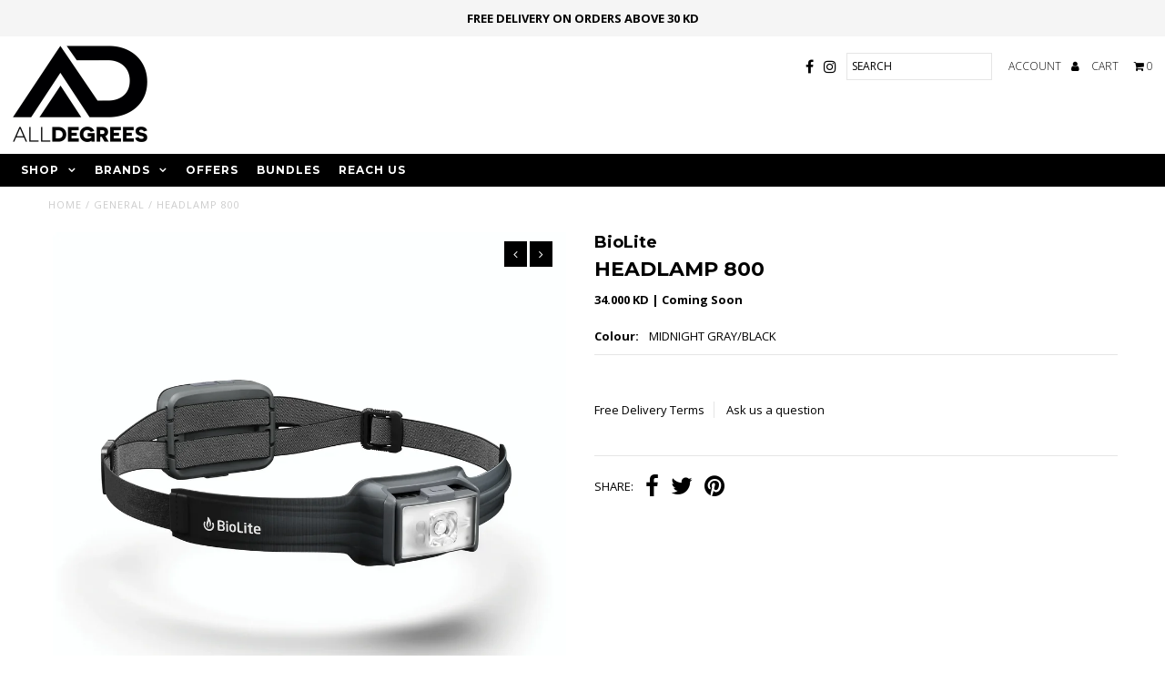

--- FILE ---
content_type: text/html; charset=utf-8
request_url: https://alldegrees.com/products/headlamp-800
body_size: 28930
content:
<!DOCTYPE html>
<!--[if lt IE 7 ]><html class="ie ie6" lang="en"> <![endif]-->
<!--[if IE 7 ]><html class="ie ie7" lang="en"> <![endif]-->
<!--[if IE 8 ]><html class="ie ie8" lang="en"> <![endif]-->
<!--[if (gte IE 9)|!(IE)]><!--><html lang="en"> <!--<![endif]-->
<head>
  <meta charset="utf-8" />
  
  <!-- Add any tracking or verification meta content below this line -->
  <!-- Facebook or Google Analytics tracking should be placed in your Online store > Preferences and not your theme -->
  
  <!-- Meta content
================================================== -->

  <title>
    HEADLAMP 800 &ndash; ALLDEGREES
  </title>
  
  <link rel="canonical" href="https://alldegrees.com/products/headlamp-800" />

  

<meta property="og:type" content="product">
<meta property="og:title" content="HEADLAMP 800">
<meta property="og:url" content="https://alldegrees.com/products/headlamp-800">
<meta property="og:description" content="">

<meta property="og:image" content="http://alldegrees.com/cdn/shop/products/HeadLamp800_grey_product_1_1024x1024_efa5dee4-54e0-49fd-96a7-bea67b52a4bd_grande.webp?v=1673425600">
<meta property="og:image:secure_url" content="https://alldegrees.com/cdn/shop/products/HeadLamp800_grey_product_1_1024x1024_efa5dee4-54e0-49fd-96a7-bea67b52a4bd_grande.webp?v=1673425600">

<meta property="og:image" content="http://alldegrees.com/cdn/shop/products/HeadLamp800_grey_product_4_1200x1200_2bd9ae44-776f-4b28-a291-40fc81fb2700_grande.webp?v=1673425601">
<meta property="og:image:secure_url" content="https://alldegrees.com/cdn/shop/products/HeadLamp800_grey_product_4_1200x1200_2bd9ae44-776f-4b28-a291-40fc81fb2700_grande.webp?v=1673425601">

<meta property="og:image" content="http://alldegrees.com/cdn/shop/products/HeadLamp800_grey_product_5_1200x1200_e9429a70-2bc6-4dea-ad84-8b66cbcd72d2_grande.webp?v=1673425599">
<meta property="og:image:secure_url" content="https://alldegrees.com/cdn/shop/products/HeadLamp800_grey_product_5_1200x1200_e9429a70-2bc6-4dea-ad84-8b66cbcd72d2_grande.webp?v=1673425599">

<meta property="og:price:amount" content="34.00">
<meta property="og:price:currency" content="KWD">

<meta property="og:site_name" content="ALLDEGREES">



<meta name="twitter:card" content="summary">


<meta name="twitter:site" content="@">


<meta name="twitter:title" content="HEADLAMP 800">
<meta name="twitter:description" content="">
<meta name="twitter:image" content="https://alldegrees.com/cdn/shop/products/HeadLamp800_grey_product_1_1024x1024_efa5dee4-54e0-49fd-96a7-bea67b52a4bd_large.webp?v=1673425600">
<meta name="twitter:image:width" content="480">
<meta name="twitter:image:height" content="480">


  <!-- CSS
================================================== -->

  <link href="//alldegrees.com/cdn/shop/t/31/assets/stylesheet.css?v=144407786882029724431758182639" rel="stylesheet" type="text/css" media="all" />
  <link href="//alldegrees.com/cdn/shop/t/31/assets/font-awesome.css?v=98795270751561101151501151401" rel="stylesheet" type="text/css" media="all" />
  <link href="//alldegrees.com/cdn/shop/t/31/assets/queries.css?v=144664414676580603701758182639" rel="stylesheet" type="text/css" media="all" />
  
  <!-- Typography
================================================== -->  
  
    
    
  
  
  

  
  

  
    
  
  
     

  
     

  
  
  <link href='//fonts.googleapis.com/css?family=Montserrat:400,700' rel='stylesheet' type='text/css'>
    

  
       

  
  
  <link href='//fonts.googleapis.com/css?family=Open+Sans:400,300,700' rel='stylesheet' type='text/css'>
    
  
  
  
  
  
  
  
  
      

  
   
  
  
     
  
  
      

  
   

  
   

  
   
  
  <!-- JS
================================================== -->
  
  <script type="text/javascript" src="//ajax.googleapis.com/ajax/libs/jquery/2.2.4/jquery.min.js"></script>
  <script src="//alldegrees.com/cdn/shop/t/31/assets/theme.js?v=41497076596814796401511769989" type="text/javascript"></script> 
  <script src="//alldegrees.com/cdn/shopifycloud/storefront/assets/themes_support/option_selection-b017cd28.js" type="text/javascript"></script>  
  <script src="//alldegrees.com/cdn/shop/t/31/assets/jquery.fs.shifter.js?v=49917305197206640071501151404" type="text/javascript"></script>
  
  <meta name="viewport" content="width=device-width, initial-scale=1, maximum-scale=1, user-scalable=no">

  <!-- Favicons
================================================== -->

  <link rel="shortcut icon" href="//alldegrees.com/cdn/shop/t/31/assets/favicon.png?v=104880794821895854501502880891">

  

  <script>window.performance && window.performance.mark && window.performance.mark('shopify.content_for_header.start');</script><meta id="shopify-digital-wallet" name="shopify-digital-wallet" content="/21532759/digital_wallets/dialog">
<link rel="alternate" type="application/json+oembed" href="https://alldegrees.com/products/headlamp-800.oembed">
<script async="async" src="/checkouts/internal/preloads.js?locale=en-KW"></script>
<script id="shopify-features" type="application/json">{"accessToken":"ed7066a4713cf38d4dd8d33b438c390d","betas":["rich-media-storefront-analytics"],"domain":"alldegrees.com","predictiveSearch":true,"shopId":21532759,"locale":"en"}</script>
<script>var Shopify = Shopify || {};
Shopify.shop = "alldegrees.myshopify.com";
Shopify.locale = "en";
Shopify.currency = {"active":"KWD","rate":"1.0"};
Shopify.country = "KW";
Shopify.theme = {"name":"Fashionopolism","id":176612169,"schema_name":"Fashionopolism","schema_version":"4.4","theme_store_id":141,"role":"main"};
Shopify.theme.handle = "null";
Shopify.theme.style = {"id":null,"handle":null};
Shopify.cdnHost = "alldegrees.com/cdn";
Shopify.routes = Shopify.routes || {};
Shopify.routes.root = "/";</script>
<script type="module">!function(o){(o.Shopify=o.Shopify||{}).modules=!0}(window);</script>
<script>!function(o){function n(){var o=[];function n(){o.push(Array.prototype.slice.apply(arguments))}return n.q=o,n}var t=o.Shopify=o.Shopify||{};t.loadFeatures=n(),t.autoloadFeatures=n()}(window);</script>
<script id="shop-js-analytics" type="application/json">{"pageType":"product"}</script>
<script defer="defer" async type="module" src="//alldegrees.com/cdn/shopifycloud/shop-js/modules/v2/client.init-shop-cart-sync_BT-GjEfc.en.esm.js"></script>
<script defer="defer" async type="module" src="//alldegrees.com/cdn/shopifycloud/shop-js/modules/v2/chunk.common_D58fp_Oc.esm.js"></script>
<script defer="defer" async type="module" src="//alldegrees.com/cdn/shopifycloud/shop-js/modules/v2/chunk.modal_xMitdFEc.esm.js"></script>
<script type="module">
  await import("//alldegrees.com/cdn/shopifycloud/shop-js/modules/v2/client.init-shop-cart-sync_BT-GjEfc.en.esm.js");
await import("//alldegrees.com/cdn/shopifycloud/shop-js/modules/v2/chunk.common_D58fp_Oc.esm.js");
await import("//alldegrees.com/cdn/shopifycloud/shop-js/modules/v2/chunk.modal_xMitdFEc.esm.js");

  window.Shopify.SignInWithShop?.initShopCartSync?.({"fedCMEnabled":true,"windoidEnabled":true});

</script>
<script>(function() {
  var isLoaded = false;
  function asyncLoad() {
    if (isLoaded) return;
    isLoaded = true;
    var urls = ["https:\/\/chimpstatic.com\/mcjs-connected\/js\/users\/34f9a117f38ba6967e8c6a53e\/25ef67d8a54d584d1428ea3da.js?shop=alldegrees.myshopify.com"];
    for (var i = 0; i < urls.length; i++) {
      var s = document.createElement('script');
      s.type = 'text/javascript';
      s.async = true;
      s.src = urls[i];
      var x = document.getElementsByTagName('script')[0];
      x.parentNode.insertBefore(s, x);
    }
  };
  if(window.attachEvent) {
    window.attachEvent('onload', asyncLoad);
  } else {
    window.addEventListener('load', asyncLoad, false);
  }
})();</script>
<script id="__st">var __st={"a":21532759,"offset":10800,"reqid":"912cd51e-ad29-4994-89fd-0e79f527a62d-1769148153","pageurl":"alldegrees.com\/products\/headlamp-800","u":"8ae72d6e5a4f","p":"product","rtyp":"product","rid":7313490510020};</script>
<script>window.ShopifyPaypalV4VisibilityTracking = true;</script>
<script id="captcha-bootstrap">!function(){'use strict';const t='contact',e='account',n='new_comment',o=[[t,t],['blogs',n],['comments',n],[t,'customer']],c=[[e,'customer_login'],[e,'guest_login'],[e,'recover_customer_password'],[e,'create_customer']],r=t=>t.map((([t,e])=>`form[action*='/${t}']:not([data-nocaptcha='true']) input[name='form_type'][value='${e}']`)).join(','),a=t=>()=>t?[...document.querySelectorAll(t)].map((t=>t.form)):[];function s(){const t=[...o],e=r(t);return a(e)}const i='password',u='form_key',d=['recaptcha-v3-token','g-recaptcha-response','h-captcha-response',i],f=()=>{try{return window.sessionStorage}catch{return}},m='__shopify_v',_=t=>t.elements[u];function p(t,e,n=!1){try{const o=window.sessionStorage,c=JSON.parse(o.getItem(e)),{data:r}=function(t){const{data:e,action:n}=t;return t[m]||n?{data:e,action:n}:{data:t,action:n}}(c);for(const[e,n]of Object.entries(r))t.elements[e]&&(t.elements[e].value=n);n&&o.removeItem(e)}catch(o){console.error('form repopulation failed',{error:o})}}const l='form_type',E='cptcha';function T(t){t.dataset[E]=!0}const w=window,h=w.document,L='Shopify',v='ce_forms',y='captcha';let A=!1;((t,e)=>{const n=(g='f06e6c50-85a8-45c8-87d0-21a2b65856fe',I='https://cdn.shopify.com/shopifycloud/storefront-forms-hcaptcha/ce_storefront_forms_captcha_hcaptcha.v1.5.2.iife.js',D={infoText:'Protected by hCaptcha',privacyText:'Privacy',termsText:'Terms'},(t,e,n)=>{const o=w[L][v],c=o.bindForm;if(c)return c(t,g,e,D).then(n);var r;o.q.push([[t,g,e,D],n]),r=I,A||(h.body.append(Object.assign(h.createElement('script'),{id:'captcha-provider',async:!0,src:r})),A=!0)});var g,I,D;w[L]=w[L]||{},w[L][v]=w[L][v]||{},w[L][v].q=[],w[L][y]=w[L][y]||{},w[L][y].protect=function(t,e){n(t,void 0,e),T(t)},Object.freeze(w[L][y]),function(t,e,n,w,h,L){const[v,y,A,g]=function(t,e,n){const i=e?o:[],u=t?c:[],d=[...i,...u],f=r(d),m=r(i),_=r(d.filter((([t,e])=>n.includes(e))));return[a(f),a(m),a(_),s()]}(w,h,L),I=t=>{const e=t.target;return e instanceof HTMLFormElement?e:e&&e.form},D=t=>v().includes(t);t.addEventListener('submit',(t=>{const e=I(t);if(!e)return;const n=D(e)&&!e.dataset.hcaptchaBound&&!e.dataset.recaptchaBound,o=_(e),c=g().includes(e)&&(!o||!o.value);(n||c)&&t.preventDefault(),c&&!n&&(function(t){try{if(!f())return;!function(t){const e=f();if(!e)return;const n=_(t);if(!n)return;const o=n.value;o&&e.removeItem(o)}(t);const e=Array.from(Array(32),(()=>Math.random().toString(36)[2])).join('');!function(t,e){_(t)||t.append(Object.assign(document.createElement('input'),{type:'hidden',name:u})),t.elements[u].value=e}(t,e),function(t,e){const n=f();if(!n)return;const o=[...t.querySelectorAll(`input[type='${i}']`)].map((({name:t})=>t)),c=[...d,...o],r={};for(const[a,s]of new FormData(t).entries())c.includes(a)||(r[a]=s);n.setItem(e,JSON.stringify({[m]:1,action:t.action,data:r}))}(t,e)}catch(e){console.error('failed to persist form',e)}}(e),e.submit())}));const S=(t,e)=>{t&&!t.dataset[E]&&(n(t,e.some((e=>e===t))),T(t))};for(const o of['focusin','change'])t.addEventListener(o,(t=>{const e=I(t);D(e)&&S(e,y())}));const B=e.get('form_key'),M=e.get(l),P=B&&M;t.addEventListener('DOMContentLoaded',(()=>{const t=y();if(P)for(const e of t)e.elements[l].value===M&&p(e,B);[...new Set([...A(),...v().filter((t=>'true'===t.dataset.shopifyCaptcha))])].forEach((e=>S(e,t)))}))}(h,new URLSearchParams(w.location.search),n,t,e,['guest_login'])})(!0,!0)}();</script>
<script integrity="sha256-4kQ18oKyAcykRKYeNunJcIwy7WH5gtpwJnB7kiuLZ1E=" data-source-attribution="shopify.loadfeatures" defer="defer" src="//alldegrees.com/cdn/shopifycloud/storefront/assets/storefront/load_feature-a0a9edcb.js" crossorigin="anonymous"></script>
<script data-source-attribution="shopify.dynamic_checkout.dynamic.init">var Shopify=Shopify||{};Shopify.PaymentButton=Shopify.PaymentButton||{isStorefrontPortableWallets:!0,init:function(){window.Shopify.PaymentButton.init=function(){};var t=document.createElement("script");t.src="https://alldegrees.com/cdn/shopifycloud/portable-wallets/latest/portable-wallets.en.js",t.type="module",document.head.appendChild(t)}};
</script>
<script data-source-attribution="shopify.dynamic_checkout.buyer_consent">
  function portableWalletsHideBuyerConsent(e){var t=document.getElementById("shopify-buyer-consent"),n=document.getElementById("shopify-subscription-policy-button");t&&n&&(t.classList.add("hidden"),t.setAttribute("aria-hidden","true"),n.removeEventListener("click",e))}function portableWalletsShowBuyerConsent(e){var t=document.getElementById("shopify-buyer-consent"),n=document.getElementById("shopify-subscription-policy-button");t&&n&&(t.classList.remove("hidden"),t.removeAttribute("aria-hidden"),n.addEventListener("click",e))}window.Shopify?.PaymentButton&&(window.Shopify.PaymentButton.hideBuyerConsent=portableWalletsHideBuyerConsent,window.Shopify.PaymentButton.showBuyerConsent=portableWalletsShowBuyerConsent);
</script>
<script data-source-attribution="shopify.dynamic_checkout.cart.bootstrap">document.addEventListener("DOMContentLoaded",(function(){function t(){return document.querySelector("shopify-accelerated-checkout-cart, shopify-accelerated-checkout")}if(t())Shopify.PaymentButton.init();else{new MutationObserver((function(e,n){t()&&(Shopify.PaymentButton.init(),n.disconnect())})).observe(document.body,{childList:!0,subtree:!0})}}));
</script>

<script>window.performance && window.performance.mark && window.performance.mark('shopify.content_for_header.end');</script>
    
  
<script type="text/javascript">
  function googleTranslateElementInit() {
    new google.translate.TranslateElement({pageLanguage: 'en', includedLanguages: 'ar', layout: google.translate.TranslateElement.InlineLayout.SIMPLE, multilanguagePage: true}, 'google_translate_element');
  }
</script>
  
<script type="text/javascript" src="//translate.google.com/translate_a/element.js?cb=googleTranslateElementInit">
</script>

<div class="select" id="google_translate_element"> </div>

<link href="https://monorail-edge.shopifysvc.com" rel="dns-prefetch">
<script>(function(){if ("sendBeacon" in navigator && "performance" in window) {try {var session_token_from_headers = performance.getEntriesByType('navigation')[0].serverTiming.find(x => x.name == '_s').description;} catch {var session_token_from_headers = undefined;}var session_cookie_matches = document.cookie.match(/_shopify_s=([^;]*)/);var session_token_from_cookie = session_cookie_matches && session_cookie_matches.length === 2 ? session_cookie_matches[1] : "";var session_token = session_token_from_headers || session_token_from_cookie || "";function handle_abandonment_event(e) {var entries = performance.getEntries().filter(function(entry) {return /monorail-edge.shopifysvc.com/.test(entry.name);});if (!window.abandonment_tracked && entries.length === 0) {window.abandonment_tracked = true;var currentMs = Date.now();var navigation_start = performance.timing.navigationStart;var payload = {shop_id: 21532759,url: window.location.href,navigation_start,duration: currentMs - navigation_start,session_token,page_type: "product"};window.navigator.sendBeacon("https://monorail-edge.shopifysvc.com/v1/produce", JSON.stringify({schema_id: "online_store_buyer_site_abandonment/1.1",payload: payload,metadata: {event_created_at_ms: currentMs,event_sent_at_ms: currentMs}}));}}window.addEventListener('pagehide', handle_abandonment_event);}}());</script>
<script id="web-pixels-manager-setup">(function e(e,d,r,n,o){if(void 0===o&&(o={}),!Boolean(null===(a=null===(i=window.Shopify)||void 0===i?void 0:i.analytics)||void 0===a?void 0:a.replayQueue)){var i,a;window.Shopify=window.Shopify||{};var t=window.Shopify;t.analytics=t.analytics||{};var s=t.analytics;s.replayQueue=[],s.publish=function(e,d,r){return s.replayQueue.push([e,d,r]),!0};try{self.performance.mark("wpm:start")}catch(e){}var l=function(){var e={modern:/Edge?\/(1{2}[4-9]|1[2-9]\d|[2-9]\d{2}|\d{4,})\.\d+(\.\d+|)|Firefox\/(1{2}[4-9]|1[2-9]\d|[2-9]\d{2}|\d{4,})\.\d+(\.\d+|)|Chrom(ium|e)\/(9{2}|\d{3,})\.\d+(\.\d+|)|(Maci|X1{2}).+ Version\/(15\.\d+|(1[6-9]|[2-9]\d|\d{3,})\.\d+)([,.]\d+|)( \(\w+\)|)( Mobile\/\w+|) Safari\/|Chrome.+OPR\/(9{2}|\d{3,})\.\d+\.\d+|(CPU[ +]OS|iPhone[ +]OS|CPU[ +]iPhone|CPU IPhone OS|CPU iPad OS)[ +]+(15[._]\d+|(1[6-9]|[2-9]\d|\d{3,})[._]\d+)([._]\d+|)|Android:?[ /-](13[3-9]|1[4-9]\d|[2-9]\d{2}|\d{4,})(\.\d+|)(\.\d+|)|Android.+Firefox\/(13[5-9]|1[4-9]\d|[2-9]\d{2}|\d{4,})\.\d+(\.\d+|)|Android.+Chrom(ium|e)\/(13[3-9]|1[4-9]\d|[2-9]\d{2}|\d{4,})\.\d+(\.\d+|)|SamsungBrowser\/([2-9]\d|\d{3,})\.\d+/,legacy:/Edge?\/(1[6-9]|[2-9]\d|\d{3,})\.\d+(\.\d+|)|Firefox\/(5[4-9]|[6-9]\d|\d{3,})\.\d+(\.\d+|)|Chrom(ium|e)\/(5[1-9]|[6-9]\d|\d{3,})\.\d+(\.\d+|)([\d.]+$|.*Safari\/(?![\d.]+ Edge\/[\d.]+$))|(Maci|X1{2}).+ Version\/(10\.\d+|(1[1-9]|[2-9]\d|\d{3,})\.\d+)([,.]\d+|)( \(\w+\)|)( Mobile\/\w+|) Safari\/|Chrome.+OPR\/(3[89]|[4-9]\d|\d{3,})\.\d+\.\d+|(CPU[ +]OS|iPhone[ +]OS|CPU[ +]iPhone|CPU IPhone OS|CPU iPad OS)[ +]+(10[._]\d+|(1[1-9]|[2-9]\d|\d{3,})[._]\d+)([._]\d+|)|Android:?[ /-](13[3-9]|1[4-9]\d|[2-9]\d{2}|\d{4,})(\.\d+|)(\.\d+|)|Mobile Safari.+OPR\/([89]\d|\d{3,})\.\d+\.\d+|Android.+Firefox\/(13[5-9]|1[4-9]\d|[2-9]\d{2}|\d{4,})\.\d+(\.\d+|)|Android.+Chrom(ium|e)\/(13[3-9]|1[4-9]\d|[2-9]\d{2}|\d{4,})\.\d+(\.\d+|)|Android.+(UC? ?Browser|UCWEB|U3)[ /]?(15\.([5-9]|\d{2,})|(1[6-9]|[2-9]\d|\d{3,})\.\d+)\.\d+|SamsungBrowser\/(5\.\d+|([6-9]|\d{2,})\.\d+)|Android.+MQ{2}Browser\/(14(\.(9|\d{2,})|)|(1[5-9]|[2-9]\d|\d{3,})(\.\d+|))(\.\d+|)|K[Aa][Ii]OS\/(3\.\d+|([4-9]|\d{2,})\.\d+)(\.\d+|)/},d=e.modern,r=e.legacy,n=navigator.userAgent;return n.match(d)?"modern":n.match(r)?"legacy":"unknown"}(),u="modern"===l?"modern":"legacy",c=(null!=n?n:{modern:"",legacy:""})[u],f=function(e){return[e.baseUrl,"/wpm","/b",e.hashVersion,"modern"===e.buildTarget?"m":"l",".js"].join("")}({baseUrl:d,hashVersion:r,buildTarget:u}),m=function(e){var d=e.version,r=e.bundleTarget,n=e.surface,o=e.pageUrl,i=e.monorailEndpoint;return{emit:function(e){var a=e.status,t=e.errorMsg,s=(new Date).getTime(),l=JSON.stringify({metadata:{event_sent_at_ms:s},events:[{schema_id:"web_pixels_manager_load/3.1",payload:{version:d,bundle_target:r,page_url:o,status:a,surface:n,error_msg:t},metadata:{event_created_at_ms:s}}]});if(!i)return console&&console.warn&&console.warn("[Web Pixels Manager] No Monorail endpoint provided, skipping logging."),!1;try{return self.navigator.sendBeacon.bind(self.navigator)(i,l)}catch(e){}var u=new XMLHttpRequest;try{return u.open("POST",i,!0),u.setRequestHeader("Content-Type","text/plain"),u.send(l),!0}catch(e){return console&&console.warn&&console.warn("[Web Pixels Manager] Got an unhandled error while logging to Monorail."),!1}}}}({version:r,bundleTarget:l,surface:e.surface,pageUrl:self.location.href,monorailEndpoint:e.monorailEndpoint});try{o.browserTarget=l,function(e){var d=e.src,r=e.async,n=void 0===r||r,o=e.onload,i=e.onerror,a=e.sri,t=e.scriptDataAttributes,s=void 0===t?{}:t,l=document.createElement("script"),u=document.querySelector("head"),c=document.querySelector("body");if(l.async=n,l.src=d,a&&(l.integrity=a,l.crossOrigin="anonymous"),s)for(var f in s)if(Object.prototype.hasOwnProperty.call(s,f))try{l.dataset[f]=s[f]}catch(e){}if(o&&l.addEventListener("load",o),i&&l.addEventListener("error",i),u)u.appendChild(l);else{if(!c)throw new Error("Did not find a head or body element to append the script");c.appendChild(l)}}({src:f,async:!0,onload:function(){if(!function(){var e,d;return Boolean(null===(d=null===(e=window.Shopify)||void 0===e?void 0:e.analytics)||void 0===d?void 0:d.initialized)}()){var d=window.webPixelsManager.init(e)||void 0;if(d){var r=window.Shopify.analytics;r.replayQueue.forEach((function(e){var r=e[0],n=e[1],o=e[2];d.publishCustomEvent(r,n,o)})),r.replayQueue=[],r.publish=d.publishCustomEvent,r.visitor=d.visitor,r.initialized=!0}}},onerror:function(){return m.emit({status:"failed",errorMsg:"".concat(f," has failed to load")})},sri:function(e){var d=/^sha384-[A-Za-z0-9+/=]+$/;return"string"==typeof e&&d.test(e)}(c)?c:"",scriptDataAttributes:o}),m.emit({status:"loading"})}catch(e){m.emit({status:"failed",errorMsg:(null==e?void 0:e.message)||"Unknown error"})}}})({shopId: 21532759,storefrontBaseUrl: "https://alldegrees.com",extensionsBaseUrl: "https://extensions.shopifycdn.com/cdn/shopifycloud/web-pixels-manager",monorailEndpoint: "https://monorail-edge.shopifysvc.com/unstable/produce_batch",surface: "storefront-renderer",enabledBetaFlags: ["2dca8a86"],webPixelsConfigList: [{"id":"79495364","eventPayloadVersion":"v1","runtimeContext":"LAX","scriptVersion":"1","type":"CUSTOM","privacyPurposes":["ANALYTICS"],"name":"Google Analytics tag (migrated)"},{"id":"shopify-app-pixel","configuration":"{}","eventPayloadVersion":"v1","runtimeContext":"STRICT","scriptVersion":"0450","apiClientId":"shopify-pixel","type":"APP","privacyPurposes":["ANALYTICS","MARKETING"]},{"id":"shopify-custom-pixel","eventPayloadVersion":"v1","runtimeContext":"LAX","scriptVersion":"0450","apiClientId":"shopify-pixel","type":"CUSTOM","privacyPurposes":["ANALYTICS","MARKETING"]}],isMerchantRequest: false,initData: {"shop":{"name":"ALLDEGREES","paymentSettings":{"currencyCode":"KWD"},"myshopifyDomain":"alldegrees.myshopify.com","countryCode":"KW","storefrontUrl":"https:\/\/alldegrees.com"},"customer":null,"cart":null,"checkout":null,"productVariants":[{"price":{"amount":34.0,"currencyCode":"KWD"},"product":{"title":"HEADLAMP 800","vendor":"BioLite","id":"7313490510020","untranslatedTitle":"HEADLAMP 800","url":"\/products\/headlamp-800","type":"General"},"id":"42024893022404","image":{"src":"\/\/alldegrees.com\/cdn\/shop\/products\/HeadLamp800_grey_product_1_1024x1024_efa5dee4-54e0-49fd-96a7-bea67b52a4bd.webp?v=1673425600"},"sku":"HPC0201","title":"MIDNIGHT GRAY\/BLACK","untranslatedTitle":"MIDNIGHT GRAY\/BLACK"}],"purchasingCompany":null},},"https://alldegrees.com/cdn","fcfee988w5aeb613cpc8e4bc33m6693e112",{"modern":"","legacy":""},{"shopId":"21532759","storefrontBaseUrl":"https:\/\/alldegrees.com","extensionBaseUrl":"https:\/\/extensions.shopifycdn.com\/cdn\/shopifycloud\/web-pixels-manager","surface":"storefront-renderer","enabledBetaFlags":"[\"2dca8a86\"]","isMerchantRequest":"false","hashVersion":"fcfee988w5aeb613cpc8e4bc33m6693e112","publish":"custom","events":"[[\"page_viewed\",{}],[\"product_viewed\",{\"productVariant\":{\"price\":{\"amount\":34.0,\"currencyCode\":\"KWD\"},\"product\":{\"title\":\"HEADLAMP 800\",\"vendor\":\"BioLite\",\"id\":\"7313490510020\",\"untranslatedTitle\":\"HEADLAMP 800\",\"url\":\"\/products\/headlamp-800\",\"type\":\"General\"},\"id\":\"42024893022404\",\"image\":{\"src\":\"\/\/alldegrees.com\/cdn\/shop\/products\/HeadLamp800_grey_product_1_1024x1024_efa5dee4-54e0-49fd-96a7-bea67b52a4bd.webp?v=1673425600\"},\"sku\":\"HPC0201\",\"title\":\"MIDNIGHT GRAY\/BLACK\",\"untranslatedTitle\":\"MIDNIGHT GRAY\/BLACK\"}}]]"});</script><script>
  window.ShopifyAnalytics = window.ShopifyAnalytics || {};
  window.ShopifyAnalytics.meta = window.ShopifyAnalytics.meta || {};
  window.ShopifyAnalytics.meta.currency = 'KWD';
  var meta = {"product":{"id":7313490510020,"gid":"gid:\/\/shopify\/Product\/7313490510020","vendor":"BioLite","type":"General","handle":"headlamp-800","variants":[{"id":42024893022404,"price":3400,"name":"HEADLAMP 800 - MIDNIGHT GRAY\/BLACK","public_title":"MIDNIGHT GRAY\/BLACK","sku":"HPC0201"}],"remote":false},"page":{"pageType":"product","resourceType":"product","resourceId":7313490510020,"requestId":"912cd51e-ad29-4994-89fd-0e79f527a62d-1769148153"}};
  for (var attr in meta) {
    window.ShopifyAnalytics.meta[attr] = meta[attr];
  }
</script>
<script class="analytics">
  (function () {
    var customDocumentWrite = function(content) {
      var jquery = null;

      if (window.jQuery) {
        jquery = window.jQuery;
      } else if (window.Checkout && window.Checkout.$) {
        jquery = window.Checkout.$;
      }

      if (jquery) {
        jquery('body').append(content);
      }
    };

    var hasLoggedConversion = function(token) {
      if (token) {
        return document.cookie.indexOf('loggedConversion=' + token) !== -1;
      }
      return false;
    }

    var setCookieIfConversion = function(token) {
      if (token) {
        var twoMonthsFromNow = new Date(Date.now());
        twoMonthsFromNow.setMonth(twoMonthsFromNow.getMonth() + 2);

        document.cookie = 'loggedConversion=' + token + '; expires=' + twoMonthsFromNow;
      }
    }

    var trekkie = window.ShopifyAnalytics.lib = window.trekkie = window.trekkie || [];
    if (trekkie.integrations) {
      return;
    }
    trekkie.methods = [
      'identify',
      'page',
      'ready',
      'track',
      'trackForm',
      'trackLink'
    ];
    trekkie.factory = function(method) {
      return function() {
        var args = Array.prototype.slice.call(arguments);
        args.unshift(method);
        trekkie.push(args);
        return trekkie;
      };
    };
    for (var i = 0; i < trekkie.methods.length; i++) {
      var key = trekkie.methods[i];
      trekkie[key] = trekkie.factory(key);
    }
    trekkie.load = function(config) {
      trekkie.config = config || {};
      trekkie.config.initialDocumentCookie = document.cookie;
      var first = document.getElementsByTagName('script')[0];
      var script = document.createElement('script');
      script.type = 'text/javascript';
      script.onerror = function(e) {
        var scriptFallback = document.createElement('script');
        scriptFallback.type = 'text/javascript';
        scriptFallback.onerror = function(error) {
                var Monorail = {
      produce: function produce(monorailDomain, schemaId, payload) {
        var currentMs = new Date().getTime();
        var event = {
          schema_id: schemaId,
          payload: payload,
          metadata: {
            event_created_at_ms: currentMs,
            event_sent_at_ms: currentMs
          }
        };
        return Monorail.sendRequest("https://" + monorailDomain + "/v1/produce", JSON.stringify(event));
      },
      sendRequest: function sendRequest(endpointUrl, payload) {
        // Try the sendBeacon API
        if (window && window.navigator && typeof window.navigator.sendBeacon === 'function' && typeof window.Blob === 'function' && !Monorail.isIos12()) {
          var blobData = new window.Blob([payload], {
            type: 'text/plain'
          });

          if (window.navigator.sendBeacon(endpointUrl, blobData)) {
            return true;
          } // sendBeacon was not successful

        } // XHR beacon

        var xhr = new XMLHttpRequest();

        try {
          xhr.open('POST', endpointUrl);
          xhr.setRequestHeader('Content-Type', 'text/plain');
          xhr.send(payload);
        } catch (e) {
          console.log(e);
        }

        return false;
      },
      isIos12: function isIos12() {
        return window.navigator.userAgent.lastIndexOf('iPhone; CPU iPhone OS 12_') !== -1 || window.navigator.userAgent.lastIndexOf('iPad; CPU OS 12_') !== -1;
      }
    };
    Monorail.produce('monorail-edge.shopifysvc.com',
      'trekkie_storefront_load_errors/1.1',
      {shop_id: 21532759,
      theme_id: 176612169,
      app_name: "storefront",
      context_url: window.location.href,
      source_url: "//alldegrees.com/cdn/s/trekkie.storefront.8d95595f799fbf7e1d32231b9a28fd43b70c67d3.min.js"});

        };
        scriptFallback.async = true;
        scriptFallback.src = '//alldegrees.com/cdn/s/trekkie.storefront.8d95595f799fbf7e1d32231b9a28fd43b70c67d3.min.js';
        first.parentNode.insertBefore(scriptFallback, first);
      };
      script.async = true;
      script.src = '//alldegrees.com/cdn/s/trekkie.storefront.8d95595f799fbf7e1d32231b9a28fd43b70c67d3.min.js';
      first.parentNode.insertBefore(script, first);
    };
    trekkie.load(
      {"Trekkie":{"appName":"storefront","development":false,"defaultAttributes":{"shopId":21532759,"isMerchantRequest":null,"themeId":176612169,"themeCityHash":"6813279991467394661","contentLanguage":"en","currency":"KWD","eventMetadataId":"e302ce4f-e273-4baa-9151-148ac4eb22c0"},"isServerSideCookieWritingEnabled":true,"monorailRegion":"shop_domain","enabledBetaFlags":["65f19447"]},"Session Attribution":{},"S2S":{"facebookCapiEnabled":false,"source":"trekkie-storefront-renderer","apiClientId":580111}}
    );

    var loaded = false;
    trekkie.ready(function() {
      if (loaded) return;
      loaded = true;

      window.ShopifyAnalytics.lib = window.trekkie;

      var originalDocumentWrite = document.write;
      document.write = customDocumentWrite;
      try { window.ShopifyAnalytics.merchantGoogleAnalytics.call(this); } catch(error) {};
      document.write = originalDocumentWrite;

      window.ShopifyAnalytics.lib.page(null,{"pageType":"product","resourceType":"product","resourceId":7313490510020,"requestId":"912cd51e-ad29-4994-89fd-0e79f527a62d-1769148153","shopifyEmitted":true});

      var match = window.location.pathname.match(/checkouts\/(.+)\/(thank_you|post_purchase)/)
      var token = match? match[1]: undefined;
      if (!hasLoggedConversion(token)) {
        setCookieIfConversion(token);
        window.ShopifyAnalytics.lib.track("Viewed Product",{"currency":"KWD","variantId":42024893022404,"productId":7313490510020,"productGid":"gid:\/\/shopify\/Product\/7313490510020","name":"HEADLAMP 800 - MIDNIGHT GRAY\/BLACK","price":"34.000","sku":"HPC0201","brand":"BioLite","variant":"MIDNIGHT GRAY\/BLACK","category":"General","nonInteraction":true,"remote":false},undefined,undefined,{"shopifyEmitted":true});
      window.ShopifyAnalytics.lib.track("monorail:\/\/trekkie_storefront_viewed_product\/1.1",{"currency":"KWD","variantId":42024893022404,"productId":7313490510020,"productGid":"gid:\/\/shopify\/Product\/7313490510020","name":"HEADLAMP 800 - MIDNIGHT GRAY\/BLACK","price":"34.000","sku":"HPC0201","brand":"BioLite","variant":"MIDNIGHT GRAY\/BLACK","category":"General","nonInteraction":true,"remote":false,"referer":"https:\/\/alldegrees.com\/products\/headlamp-800"});
      }
    });


        var eventsListenerScript = document.createElement('script');
        eventsListenerScript.async = true;
        eventsListenerScript.src = "//alldegrees.com/cdn/shopifycloud/storefront/assets/shop_events_listener-3da45d37.js";
        document.getElementsByTagName('head')[0].appendChild(eventsListenerScript);

})();</script>
  <script>
  if (!window.ga || (window.ga && typeof window.ga !== 'function')) {
    window.ga = function ga() {
      (window.ga.q = window.ga.q || []).push(arguments);
      if (window.Shopify && window.Shopify.analytics && typeof window.Shopify.analytics.publish === 'function') {
        window.Shopify.analytics.publish("ga_stub_called", {}, {sendTo: "google_osp_migration"});
      }
      console.error("Shopify's Google Analytics stub called with:", Array.from(arguments), "\nSee https://help.shopify.com/manual/promoting-marketing/pixels/pixel-migration#google for more information.");
    };
    if (window.Shopify && window.Shopify.analytics && typeof window.Shopify.analytics.publish === 'function') {
      window.Shopify.analytics.publish("ga_stub_initialized", {}, {sendTo: "google_osp_migration"});
    }
  }
</script>
<script
  defer
  src="https://alldegrees.com/cdn/shopifycloud/perf-kit/shopify-perf-kit-3.0.4.min.js"
  data-application="storefront-renderer"
  data-shop-id="21532759"
  data-render-region="gcp-us-central1"
  data-page-type="product"
  data-theme-instance-id="176612169"
  data-theme-name="Fashionopolism"
  data-theme-version="4.4"
  data-monorail-region="shop_domain"
  data-resource-timing-sampling-rate="10"
  data-shs="true"
  data-shs-beacon="true"
  data-shs-export-with-fetch="true"
  data-shs-logs-sample-rate="1"
  data-shs-beacon-endpoint="https://alldegrees.com/api/collect"
></script>
</head>

<body class="gridlock shifter product">
  
  
  <div id="CartDrawer" class="drawer drawer--right">
  <div class="drawer__header">
    <div class="table-cell">
    <h3> CART</h3>
    </div>
    <div class="table-cell">
    <span class="drawer__close js-drawer-close">
        Close
    </span>
    </div>
  </div>
  <div id="CartContainer"></div>
</div>
  <div id="shopify-section-mobile-navigation" class="shopify-section"><nav class="shifter-navigation no-fouc" data-section-id="mobile-navigation" data-section-type="mobile-navigation">
  <div class="search">
    <form action="/search" method="get">
      <input type="text" name="q" id="q" placeholder="SEARCH" />
    </form>           
  </div>
  <ul id="accordion">
    
    <!-- If we are dealing with a mega navigation -->
          
    <!-- If we are not dealing with the mega navigation -->    
    
    
    <li class="accordion-toggle">Shop</li>
    <div class="accordion-content">
      <ul class="sub">
        
        
         
        <div class="accordion-toggle2">Lights</div>
        <div class="accordion-content2">
          <ul class="sub">
            
            <li><a href="/collections/all-lights">View All</a></li>
            
            <li><a href="/collections/headlamps">Headlamps</a></li>
            
            <li><a href="/collections/candle-lanterns">Lanterns</a></li>
            
            <li><a href="/collections/flashlights">Flashlights</a></li>
            
          </ul>
        </div>
        
        
        
         
        <div class="accordion-toggle2">Fire</div>
        <div class="accordion-content2">
          <ul class="sub">
            
            <li><a href="/collections/all-fire">View All</a></li>
            
            <li><a href="/collections/matches">Matches</a></li>
            
            <li><a href="/collections/grills">Grills</a></li>
            
            <li><a href="/collections/stoves">Stoves</a></li>
            
            <li><a href="/collections/torches">Torches</a></li>
            
          </ul>
        </div>
        
        
        
         
        <div class="accordion-toggle2">Energy</div>
        <div class="accordion-content2">
          <ul class="sub">
            
            <li><a href="/collections/all-energy">View All</a></li>
            
            <li><a href="/collections/solar">Solar</a></li>
            
            <li><a href="/collections/power-banks">Power Banks</a></li>
            
          </ul>
        </div>
        
        
        
         
        <div class="accordion-toggle2">Others</div>
        <div class="accordion-content2">
          <ul class="sub">
            
            <li><a href="/collections/kitchen-ware">Kitchen Ware</a></li>
            
            <li><a href="/collections/bags">Bags & Packs</a></li>
            
            <li><a href="/collections/travel-accessories">Travel Accessories</a></li>
            
          </ul>
        </div>
        
        
      </ul>
    </div>
    
    
    
    <!-- If we are dealing with a mega navigation -->
          
    <!-- If we are not dealing with the mega navigation -->    
    
    
    <li class="accordion-toggle">Brands</li>
    <div class="accordion-content">
      <ul class="sub">
        
        
        
        <li><a href="/collections/biolite">BioLite</a></li>
        
        
        
        
        <li><a href="/collections/uco-corporation">UCO Gear</a></li>
        
        
        
        
        <li><a href="/collections/black-diamond">Black Diamond</a></li>
        
        
        
        
        <li><a href="/collections/osprey">Osprey</a></li>
        
        
        
        
        <li><a href="/collections/voltaic-systems">Voltaic Systems</a></li>
        
        
      </ul>
    </div>
    
    
    
    <!-- If we are dealing with a mega navigation -->
          
    <!-- If we are not dealing with the mega navigation -->    
    
    
    <li><a href="/collections/offers" title="">OFFERS</a></li>
    
    
    
    <!-- If we are dealing with a mega navigation -->
          
    <!-- If we are not dealing with the mega navigation -->    
    
    
    <li><a href="/collections/bundle" title="">BUNDLES</a></li>
    
    
    
    <!-- If we are dealing with a mega navigation -->
          
    <!-- If we are not dealing with the mega navigation -->    
    
    
    <li><a href="/pages/reach-us" title="">Reach us</a></li>
    
    
      
  </ul>
</nav> 



</div>
  <div class="shifter-page is-moved-by-drawer" id="PageContainer">   
    <div class="page-wrap">
      <div id="shopify-section-header" class="shopify-section"><div class="header-section" data-section-id="header" data-section-type="header-section">

<div id="top-bar" class="gridlock-fluid">
  <div class="row">
  <div class="row">
    <div class="desktop-12 tablet-6 mobile-3">
      <p><a href="/pages/shipping_terms_on_product_description" title="Free Delivery Terms"><strong>FREE DELIVERY ON ORDERS ABOVE 30 KD</strong></a></p>
    </div>
  </div>
  </div>
</div>  

    <header class="gridlock-fluid">
      <div class="row">
      <div id="identity" class="row">        
        <div id="logo" class="desktop-8 tablet-3 mobile-3">       
          
<a href="/">
            <img src="//alldegrees.com/cdn/shop/files/Final_Logo-01_600x.png?v=1613155524" alt="ALLDEGREES" itemprop="logo">        
          </a>
                   
        </div>  

        <div class="desktop-4 tablet-3 mobile-3">
          <ul id="cart">            
            
            <li>
                                 
              <a href="/account/login">Account  <i class="fa fa-user"></i></a>
              
            </li>
            
            
            <li class="cart-overview">
              <a href="/cart" class="site-header__cart-toggle js-drawer-open-right" aria-controls="CartDrawer" aria-expanded="false">
                <span class="cart-words"> CART</span>
                &nbsp; <i class="fa fa-shopping-cart" aria-hidden="true"></i>
                <span class="CartCount">0</span>
              </a> 
            </li>
            <li class="shifter-handle"><i class="fa fa-bars" aria-hidden="true"></i></li>
          </ul>           

          <ul id="social-links">
            <li><a href="facebook.com/alldegrees" target="_blank"><i class="fa fa-facebook"></i></a></li>
            
            
            
            
            
            <li><a href="//instagram.com/alldegrees" target="_blank"><i class="fa fa-instagram"></i></a></li>
            
			<li class="searchbox">
              <form action="/search" method="get">
                <input type="text" name="q" id="q" placeholder="SEARCH" />
              </form>  
            </li> 
            
          </ul>
        </div>
      </div>
      </div>
    </header>

    <nav id="nav" role="navigation" class="gridlock-fluid">
  <div class="row">
  <div id="navigation" class="row">      
    <ul id="nav" class="desktop-12 mobile-3">
      
                  
      
      
      <!-- Start megamenu -->
      <li class="dropdown"><a href="/collections/all" title="">Shop</a>  
        <ul class="megamenu">
          <div class="mega-container">
                 
            <span class="desktop-12 tablet-6">      
                
                    
              <li class="desktop-3 tablet-fourth">
                <h4>Lights</h4>
                <ul class="mega-stack" >
                  
                  <li><a href="/collections/all-lights" title="">View All</a></li>
                  
                  <li><a href="/collections/headlamps" title="">Headlamps</a></li>
                  
                  <li><a href="/collections/candle-lanterns" title="">Lanterns</a></li>
                  
                  <li><a href="/collections/flashlights" title="">Flashlights</a></li>
                  
                </ul>
              </li>
                    
              <li class="desktop-3 tablet-fourth">
                <h4>Fire</h4>
                <ul class="mega-stack" >
                  
                  <li><a href="/collections/all-fire" title="">View All</a></li>
                  
                  <li><a href="/collections/matches" title="">Matches</a></li>
                  
                  <li><a href="/collections/grills" title="">Grills</a></li>
                  
                  <li><a href="/collections/stoves" title="">Stoves</a></li>
                  
                  <li><a href="/collections/torches" title="">Torches</a></li>
                  
                </ul>
              </li>
                    
              <li class="desktop-3 tablet-fourth">
                <h4>Energy</h4>
                <ul class="mega-stack" >
                  
                  <li><a href="/collections/all-energy" title="">View All</a></li>
                  
                  <li><a href="/collections/solar" title="">Solar</a></li>
                  
                  <li><a href="/collections/power-banks" title="">Power Banks</a></li>
                  
                </ul>
              </li>
                    
              <li class="desktop-3 tablet-fourth">
                <h4>Others</h4>
                <ul class="mega-stack" >
                  
                  <li><a href="/collections/kitchen-ware" title="">Kitchen Ware</a></li>
                  
                  <li><a href="/collections/bags" title="">Bags & Packs</a></li>
                  
                  <li><a href="/collections/travel-accessories" title="">Travel Accessories</a></li>
                  
                </ul>
              </li>
               
            </span>      
          </div>
        </ul>
      </li>
      <!-- End megamenu & start multi column where needed -->
      
      
                  
      
      
      <!-- How many links to show per column -->
           
      <!-- How many links in this list -->
            
      <!-- Number of links divided by number per column -->
      
      <!-- Modulo balance of total links divided by links per column -->
      
      <!-- Calculate the modulo offset -->
      

      

      <!-- Start math for calculated multi column dropdowns -->
      <li class="dropdown"><a href="/collections" title="">Brands</a>
        
        <ul class="submenu">
          
          <li><a href="/collections/biolite">BioLite</a>
            
            
          </li>
          
          <li><a href="/collections/uco-corporation">UCO Gear</a>
            
            
          </li>
          
          <li><a href="/collections/black-diamond">Black Diamond</a>
            
            
          </li>
          
          <li><a href="/collections/osprey">Osprey</a>
            
            
          </li>
          
          <li><a href="/collections/voltaic-systems">Voltaic Systems</a>
            
            
          </li>
          
        </ul>
        
      </li>
      <!-- stop doing the math -->
      
      
                  
      
      
      <li><a href="/collections/offers" title="">OFFERS</a></li>
      
      
                  
      
      
      <li><a href="/collections/bundle" title="">BUNDLES</a></li>
      
      
                  
      
      
      <li><a href="/pages/reach-us" title="">Reach us</a></li>
      
      
    </ul> 
  </div> 
  </div>
</nav>

<style>
  
  #logo img { max-width: 150px; }
  
  #logo { 
    
  }
  
  #top-bar, #top-bar p { 
    font-size: 13px;
    font-weight: ;
  }
  
  header #q {
    font-size: 12px;
  }
 
  ul#cart li a { 
    
    font-size: 12px;
    font-weight: 300;
  }
  
  select.currency-picker {
    font-size: 12px;
    font-weight: 300;
  }
  
  #logo { 
    font-weight: 400; 
    font-size: 12px; 
    text-transform: uppercase; 
  }

  #logo a { 
    
  }
  
  nav {
    
     line-height: 36px;
  }
</style>
  
</div>

</div>	  
      <div class="clear"></div>
        


      	
      <div id="content" class="row">	
        
        
          <div id="breadcrumb" class="desktop-12">
    <a href="/" class="homepage-link" title="Home">Home</a>
    
    
    <span class="separator"> / </span> 
    <a href="/collections/types?q=General" title="General">General</a>
    
    <span class="separator"> / </span>
    <span class="page-title">HEADLAMP 800</span>
    
  </div>
<div class="clear"></div>
	
        	
        
          <div id="shopify-section-product-template" class="shopify-section"><div itemscope itemtype="http://schema.org/Product" id="product-7313490510020" data-product-id="7313490510020" class="product-page" data-section-id="product-template">

  <meta itemprop="url" content="https://alldegrees.com/products/headlamp-800">
  <meta itemprop="image" content="//alldegrees.com/cdn/shop/products/HeadLamp800_grey_product_1_1024x1024_efa5dee4-54e0-49fd-96a7-bea67b52a4bd_grande.webp?v=1673425600">

  <div id="mob-product-images" class="owl-carousel desktop-hide tablet-hide mobile-3">
    
    <div class="mthumb"><img src="//alldegrees.com/cdn/shop/products/HeadLamp800_grey_product_1_1024x1024_efa5dee4-54e0-49fd-96a7-bea67b52a4bd.webp?v=1673425600" alt="HEADLAMP 800"></div>
    
    <div class="mthumb"><img src="//alldegrees.com/cdn/shop/products/HeadLamp800_grey_product_4_1200x1200_2bd9ae44-776f-4b28-a291-40fc81fb2700.webp?v=1673425601" alt="HEADLAMP 800"></div>
    
    <div class="mthumb"><img src="//alldegrees.com/cdn/shop/products/HeadLamp800_grey_product_5_1200x1200_e9429a70-2bc6-4dea-ad84-8b66cbcd72d2.webp?v=1673425599" alt="HEADLAMP 800"></div>
    
    <div class="mthumb"><img src="//alldegrees.com/cdn/shop/products/HeadLamp800_grey_product_6_1200x1200_699df213-7516-43a3-90c7-3f486942fa2b.webp?v=1673425600" alt="HEADLAMP 800"></div>
    
    <div class="mthumb"><img src="//alldegrees.com/cdn/shop/products/HeadLamp800_grey_product_7_1200x1200_e2fd926d-3fa5-48c1-9be1-a0b6545d5260.webp?v=1673425599" alt="HEADLAMP 800"></div>
    
    <div class="mthumb"><img src="//alldegrees.com/cdn/shop/products/HeadLamp800_lifestyle_2_1200x1200_729de32e-cc39-4fee-8752-c8e51691de52.webp?v=1673425600" alt="HEADLAMP 800"></div>
    
    <div class="mthumb"><img src="//alldegrees.com/cdn/shop/products/HeadLamp800_lifestyle_10_1200x1200_529aed9a-080c-40d8-a29f-8bb42d0410ec.webp?v=1673425599" alt="HEADLAMP 800"></div>
    
    <div class="mthumb"><img src="//alldegrees.com/cdn/shop/products/HeadLamp800_lifestyle_12_1200x1200_348beb06-7437-4521-8ca0-3e6aa1ebd395.webp?v=1673425599" alt="HEADLAMP 800"></div>
    
    <div class="mthumb"><img src="//alldegrees.com/cdn/shop/products/HeadLamp800_model_1_1200x1200_9d3066e2-298b-4f13-a9e2-b2dc061c60fe.webp?v=1673425600" alt="HEADLAMP 800"></div>
    
    <div class="mthumb"><img src="//alldegrees.com/cdn/shop/products/HeadLamp800_model_2_1200x1200_0c11c792-4bf2-405d-b4ec-d268dfc57a8b.webp?v=1673425601" alt="HEADLAMP 800"></div>
    
  </div>    

  <div id="product-photos" class="desktop-6  tablet-3 mobile-hide">
    
    <div id="bigimage" class="bigimage-7313490510020 desktop-12 tablet-6">
      <img class="mainimage" id="7313490510020" data-image-id="" src="//alldegrees.com/cdn/shop/products/HeadLamp800_grey_product_1_1024x1024_efa5dee4-54e0-49fd-96a7-bea67b52a4bd.webp?v=1673425600" alt='' title="HEADLAMP 800"/> 
    
    <div class="main-image-navigation">
      <span class="prev-image"><i class="fa fa-angle-left"></i></span>
      <span class="next-image"><i class="fa fa-angle-right"></i></span>
    </div>      
    
    </div>
     
    <div class="thumbnails desktop-12 tablet-6">
      
      <a id="1"  href="//alldegrees.com/cdn/shop/products/HeadLamp800_grey_product_1_1024x1024_efa5dee4-54e0-49fd-96a7-bea67b52a4bd.webp?v=1673425600" data-image-id="33903173140676" class="active thumb clicker-thumb">
        <img class="thumbnail desktop-2 tablet-1" src="//alldegrees.com/cdn/shop/products/HeadLamp800_grey_product_1_1024x1024_efa5dee4-54e0-49fd-96a7-bea67b52a4bd_medium.webp?v=1673425600" alt="HEADLAMP 800" data-image-id="33903173140676" />
      </a>
      
      <a id="2"  href="//alldegrees.com/cdn/shop/products/HeadLamp800_grey_product_4_1200x1200_2bd9ae44-776f-4b28-a291-40fc81fb2700.webp?v=1673425601" data-image-id="33903173337284" class="thumb clicker-thumb">
        <img class="thumbnail desktop-2 tablet-1" src="//alldegrees.com/cdn/shop/products/HeadLamp800_grey_product_4_1200x1200_2bd9ae44-776f-4b28-a291-40fc81fb2700_medium.webp?v=1673425601" alt="HEADLAMP 800" data-image-id="33903173337284" />
      </a>
      
      <a id="3"  href="//alldegrees.com/cdn/shop/products/HeadLamp800_grey_product_5_1200x1200_e9429a70-2bc6-4dea-ad84-8b66cbcd72d2.webp?v=1673425599" data-image-id="33903172747460" class="thumb clicker-thumb">
        <img class="thumbnail desktop-2 tablet-1" src="//alldegrees.com/cdn/shop/products/HeadLamp800_grey_product_5_1200x1200_e9429a70-2bc6-4dea-ad84-8b66cbcd72d2_medium.webp?v=1673425599" alt="HEADLAMP 800" data-image-id="33903172747460" />
      </a>
      
      <a id="4"  href="//alldegrees.com/cdn/shop/products/HeadLamp800_grey_product_6_1200x1200_699df213-7516-43a3-90c7-3f486942fa2b.webp?v=1673425600" data-image-id="33903173271748" class="thumb clicker-thumb">
        <img class="thumbnail desktop-2 tablet-1" src="//alldegrees.com/cdn/shop/products/HeadLamp800_grey_product_6_1200x1200_699df213-7516-43a3-90c7-3f486942fa2b_medium.webp?v=1673425600" alt="HEADLAMP 800" data-image-id="33903173271748" />
      </a>
      
      <a id="5"  href="//alldegrees.com/cdn/shop/products/HeadLamp800_grey_product_7_1200x1200_e2fd926d-3fa5-48c1-9be1-a0b6545d5260.webp?v=1673425599" data-image-id="33903172354244" class="thumb clicker-thumb">
        <img class="thumbnail desktop-2 tablet-1" src="//alldegrees.com/cdn/shop/products/HeadLamp800_grey_product_7_1200x1200_e2fd926d-3fa5-48c1-9be1-a0b6545d5260_medium.webp?v=1673425599" alt="HEADLAMP 800" data-image-id="33903172354244" />
      </a>
      
      <a id="6"  href="//alldegrees.com/cdn/shop/products/HeadLamp800_lifestyle_2_1200x1200_729de32e-cc39-4fee-8752-c8e51691de52.webp?v=1673425600" data-image-id="33903173173444" class="thumb clicker-thumb">
        <img class="thumbnail desktop-2 tablet-1" src="//alldegrees.com/cdn/shop/products/HeadLamp800_lifestyle_2_1200x1200_729de32e-cc39-4fee-8752-c8e51691de52_medium.webp?v=1673425600" alt="HEADLAMP 800" data-image-id="33903173173444" />
      </a>
      
      <a id="7"  href="//alldegrees.com/cdn/shop/products/HeadLamp800_lifestyle_10_1200x1200_529aed9a-080c-40d8-a29f-8bb42d0410ec.webp?v=1673425599" data-image-id="33903172452548" class="thumb clicker-thumb">
        <img class="thumbnail desktop-2 tablet-1" src="//alldegrees.com/cdn/shop/products/HeadLamp800_lifestyle_10_1200x1200_529aed9a-080c-40d8-a29f-8bb42d0410ec_medium.webp?v=1673425599" alt="HEADLAMP 800" data-image-id="33903172452548" />
      </a>
      
      <a id="8"  href="//alldegrees.com/cdn/shop/products/HeadLamp800_lifestyle_12_1200x1200_348beb06-7437-4521-8ca0-3e6aa1ebd395.webp?v=1673425599" data-image-id="33903172944068" class="thumb clicker-thumb">
        <img class="thumbnail desktop-2 tablet-1" src="//alldegrees.com/cdn/shop/products/HeadLamp800_lifestyle_12_1200x1200_348beb06-7437-4521-8ca0-3e6aa1ebd395_medium.webp?v=1673425599" alt="HEADLAMP 800" data-image-id="33903172944068" />
      </a>
      
      <a id="9"  href="//alldegrees.com/cdn/shop/products/HeadLamp800_model_1_1200x1200_9d3066e2-298b-4f13-a9e2-b2dc061c60fe.webp?v=1673425600" data-image-id="33903173107908" class="thumb clicker-thumb">
        <img class="thumbnail desktop-2 tablet-1" src="//alldegrees.com/cdn/shop/products/HeadLamp800_model_1_1200x1200_9d3066e2-298b-4f13-a9e2-b2dc061c60fe_medium.webp?v=1673425600" alt="HEADLAMP 800" data-image-id="33903173107908" />
      </a>
      
      <a id="10"  href="//alldegrees.com/cdn/shop/products/HeadLamp800_model_2_1200x1200_0c11c792-4bf2-405d-b4ec-d268dfc57a8b.webp?v=1673425601" data-image-id="33903173304516" class="thumb clicker-thumb">
        <img class="thumbnail desktop-2 tablet-1" src="//alldegrees.com/cdn/shop/products/HeadLamp800_model_2_1200x1200_0c11c792-4bf2-405d-b4ec-d268dfc57a8b_medium.webp?v=1673425601" alt="HEADLAMP 800" data-image-id="33903173304516" />
      </a>
       
    </div>
    
  </div>

  
  <div id="product-right" class="desktop-6 tablet-3 mobile-3">
    <div id="product-description" >
      
      <h2>BioLite</h2>
      <h1 itemprop="name">HEADLAMP 800</h1>
      
      <div itemprop="offers" itemscope itemtype="http://schema.org/Offer">
        
        <p class="product-prices">
                    
          
          <strong>34.000 KD | Coming Soon</strong>
          
        </p>    
        <span class="variant-sku">HPC0201</span>

<form action="/cart/add" method="post" data-money-format="{{amount}}0 KD" data-product-id="7313490510020" enctype="multipart/form-data" class="product_form" id="AddToCartForm" data-product="{&quot;id&quot;:7313490510020,&quot;title&quot;:&quot;HEADLAMP 800&quot;,&quot;handle&quot;:&quot;headlamp-800&quot;,&quot;description&quot;:null,&quot;published_at&quot;:&quot;2023-01-10T14:56:44+03:00&quot;,&quot;created_at&quot;:&quot;2023-01-10T14:56:44+03:00&quot;,&quot;vendor&quot;:&quot;BioLite&quot;,&quot;type&quot;:&quot;General&quot;,&quot;tags&quot;:[],&quot;price&quot;:3400,&quot;price_min&quot;:3400,&quot;price_max&quot;:3400,&quot;available&quot;:false,&quot;price_varies&quot;:false,&quot;compare_at_price&quot;:null,&quot;compare_at_price_min&quot;:0,&quot;compare_at_price_max&quot;:0,&quot;compare_at_price_varies&quot;:false,&quot;variants&quot;:[{&quot;id&quot;:42024893022404,&quot;title&quot;:&quot;MIDNIGHT GRAY\/BLACK&quot;,&quot;option1&quot;:&quot;MIDNIGHT GRAY\/BLACK&quot;,&quot;option2&quot;:null,&quot;option3&quot;:null,&quot;sku&quot;:&quot;HPC0201&quot;,&quot;requires_shipping&quot;:true,&quot;taxable&quot;:false,&quot;featured_image&quot;:{&quot;id&quot;:33903173140676,&quot;product_id&quot;:7313490510020,&quot;position&quot;:1,&quot;created_at&quot;:&quot;2023-01-11T11:26:36+03:00&quot;,&quot;updated_at&quot;:&quot;2023-01-11T11:26:40+03:00&quot;,&quot;alt&quot;:null,&quot;width&quot;:1024,&quot;height&quot;:1024,&quot;src&quot;:&quot;\/\/alldegrees.com\/cdn\/shop\/products\/HeadLamp800_grey_product_1_1024x1024_efa5dee4-54e0-49fd-96a7-bea67b52a4bd.webp?v=1673425600&quot;,&quot;variant_ids&quot;:[42024893022404]},&quot;available&quot;:false,&quot;name&quot;:&quot;HEADLAMP 800 - MIDNIGHT GRAY\/BLACK&quot;,&quot;public_title&quot;:&quot;MIDNIGHT GRAY\/BLACK&quot;,&quot;options&quot;:[&quot;MIDNIGHT GRAY\/BLACK&quot;],&quot;price&quot;:3400,&quot;weight&quot;:0,&quot;compare_at_price&quot;:null,&quot;inventory_quantity&quot;:0,&quot;inventory_management&quot;:&quot;shopify&quot;,&quot;inventory_policy&quot;:&quot;deny&quot;,&quot;barcode&quot;:null,&quot;featured_media&quot;:{&quot;alt&quot;:null,&quot;id&quot;:26227390841028,&quot;position&quot;:1,&quot;preview_image&quot;:{&quot;aspect_ratio&quot;:1.0,&quot;height&quot;:1024,&quot;width&quot;:1024,&quot;src&quot;:&quot;\/\/alldegrees.com\/cdn\/shop\/products\/HeadLamp800_grey_product_1_1024x1024_efa5dee4-54e0-49fd-96a7-bea67b52a4bd.webp?v=1673425600&quot;}},&quot;requires_selling_plan&quot;:false,&quot;selling_plan_allocations&quot;:[]}],&quot;images&quot;:[&quot;\/\/alldegrees.com\/cdn\/shop\/products\/HeadLamp800_grey_product_1_1024x1024_efa5dee4-54e0-49fd-96a7-bea67b52a4bd.webp?v=1673425600&quot;,&quot;\/\/alldegrees.com\/cdn\/shop\/products\/HeadLamp800_grey_product_4_1200x1200_2bd9ae44-776f-4b28-a291-40fc81fb2700.webp?v=1673425601&quot;,&quot;\/\/alldegrees.com\/cdn\/shop\/products\/HeadLamp800_grey_product_5_1200x1200_e9429a70-2bc6-4dea-ad84-8b66cbcd72d2.webp?v=1673425599&quot;,&quot;\/\/alldegrees.com\/cdn\/shop\/products\/HeadLamp800_grey_product_6_1200x1200_699df213-7516-43a3-90c7-3f486942fa2b.webp?v=1673425600&quot;,&quot;\/\/alldegrees.com\/cdn\/shop\/products\/HeadLamp800_grey_product_7_1200x1200_e2fd926d-3fa5-48c1-9be1-a0b6545d5260.webp?v=1673425599&quot;,&quot;\/\/alldegrees.com\/cdn\/shop\/products\/HeadLamp800_lifestyle_2_1200x1200_729de32e-cc39-4fee-8752-c8e51691de52.webp?v=1673425600&quot;,&quot;\/\/alldegrees.com\/cdn\/shop\/products\/HeadLamp800_lifestyle_10_1200x1200_529aed9a-080c-40d8-a29f-8bb42d0410ec.webp?v=1673425599&quot;,&quot;\/\/alldegrees.com\/cdn\/shop\/products\/HeadLamp800_lifestyle_12_1200x1200_348beb06-7437-4521-8ca0-3e6aa1ebd395.webp?v=1673425599&quot;,&quot;\/\/alldegrees.com\/cdn\/shop\/products\/HeadLamp800_model_1_1200x1200_9d3066e2-298b-4f13-a9e2-b2dc061c60fe.webp?v=1673425600&quot;,&quot;\/\/alldegrees.com\/cdn\/shop\/products\/HeadLamp800_model_2_1200x1200_0c11c792-4bf2-405d-b4ec-d268dfc57a8b.webp?v=1673425601&quot;],&quot;featured_image&quot;:&quot;\/\/alldegrees.com\/cdn\/shop\/products\/HeadLamp800_grey_product_1_1024x1024_efa5dee4-54e0-49fd-96a7-bea67b52a4bd.webp?v=1673425600&quot;,&quot;options&quot;:[&quot;Colour&quot;],&quot;media&quot;:[{&quot;alt&quot;:null,&quot;id&quot;:26227390841028,&quot;position&quot;:1,&quot;preview_image&quot;:{&quot;aspect_ratio&quot;:1.0,&quot;height&quot;:1024,&quot;width&quot;:1024,&quot;src&quot;:&quot;\/\/alldegrees.com\/cdn\/shop\/products\/HeadLamp800_grey_product_1_1024x1024_efa5dee4-54e0-49fd-96a7-bea67b52a4bd.webp?v=1673425600&quot;},&quot;aspect_ratio&quot;:1.0,&quot;height&quot;:1024,&quot;media_type&quot;:&quot;image&quot;,&quot;src&quot;:&quot;\/\/alldegrees.com\/cdn\/shop\/products\/HeadLamp800_grey_product_1_1024x1024_efa5dee4-54e0-49fd-96a7-bea67b52a4bd.webp?v=1673425600&quot;,&quot;width&quot;:1024},{&quot;alt&quot;:null,&quot;id&quot;:26227390873796,&quot;position&quot;:2,&quot;preview_image&quot;:{&quot;aspect_ratio&quot;:1.0,&quot;height&quot;:1200,&quot;width&quot;:1200,&quot;src&quot;:&quot;\/\/alldegrees.com\/cdn\/shop\/products\/HeadLamp800_grey_product_4_1200x1200_2bd9ae44-776f-4b28-a291-40fc81fb2700.webp?v=1673425601&quot;},&quot;aspect_ratio&quot;:1.0,&quot;height&quot;:1200,&quot;media_type&quot;:&quot;image&quot;,&quot;src&quot;:&quot;\/\/alldegrees.com\/cdn\/shop\/products\/HeadLamp800_grey_product_4_1200x1200_2bd9ae44-776f-4b28-a291-40fc81fb2700.webp?v=1673425601&quot;,&quot;width&quot;:1200},{&quot;alt&quot;:null,&quot;id&quot;:26227390906564,&quot;position&quot;:3,&quot;preview_image&quot;:{&quot;aspect_ratio&quot;:1.0,&quot;height&quot;:1200,&quot;width&quot;:1200,&quot;src&quot;:&quot;\/\/alldegrees.com\/cdn\/shop\/products\/HeadLamp800_grey_product_5_1200x1200_e9429a70-2bc6-4dea-ad84-8b66cbcd72d2.webp?v=1673425599&quot;},&quot;aspect_ratio&quot;:1.0,&quot;height&quot;:1200,&quot;media_type&quot;:&quot;image&quot;,&quot;src&quot;:&quot;\/\/alldegrees.com\/cdn\/shop\/products\/HeadLamp800_grey_product_5_1200x1200_e9429a70-2bc6-4dea-ad84-8b66cbcd72d2.webp?v=1673425599&quot;,&quot;width&quot;:1200},{&quot;alt&quot;:null,&quot;id&quot;:26227390939332,&quot;position&quot;:4,&quot;preview_image&quot;:{&quot;aspect_ratio&quot;:1.0,&quot;height&quot;:1200,&quot;width&quot;:1200,&quot;src&quot;:&quot;\/\/alldegrees.com\/cdn\/shop\/products\/HeadLamp800_grey_product_6_1200x1200_699df213-7516-43a3-90c7-3f486942fa2b.webp?v=1673425600&quot;},&quot;aspect_ratio&quot;:1.0,&quot;height&quot;:1200,&quot;media_type&quot;:&quot;image&quot;,&quot;src&quot;:&quot;\/\/alldegrees.com\/cdn\/shop\/products\/HeadLamp800_grey_product_6_1200x1200_699df213-7516-43a3-90c7-3f486942fa2b.webp?v=1673425600&quot;,&quot;width&quot;:1200},{&quot;alt&quot;:null,&quot;id&quot;:26227390972100,&quot;position&quot;:5,&quot;preview_image&quot;:{&quot;aspect_ratio&quot;:1.0,&quot;height&quot;:1200,&quot;width&quot;:1200,&quot;src&quot;:&quot;\/\/alldegrees.com\/cdn\/shop\/products\/HeadLamp800_grey_product_7_1200x1200_e2fd926d-3fa5-48c1-9be1-a0b6545d5260.webp?v=1673425599&quot;},&quot;aspect_ratio&quot;:1.0,&quot;height&quot;:1200,&quot;media_type&quot;:&quot;image&quot;,&quot;src&quot;:&quot;\/\/alldegrees.com\/cdn\/shop\/products\/HeadLamp800_grey_product_7_1200x1200_e2fd926d-3fa5-48c1-9be1-a0b6545d5260.webp?v=1673425599&quot;,&quot;width&quot;:1200},{&quot;alt&quot;:null,&quot;id&quot;:26227391004868,&quot;position&quot;:6,&quot;preview_image&quot;:{&quot;aspect_ratio&quot;:1.0,&quot;height&quot;:1200,&quot;width&quot;:1200,&quot;src&quot;:&quot;\/\/alldegrees.com\/cdn\/shop\/products\/HeadLamp800_lifestyle_2_1200x1200_729de32e-cc39-4fee-8752-c8e51691de52.webp?v=1673425600&quot;},&quot;aspect_ratio&quot;:1.0,&quot;height&quot;:1200,&quot;media_type&quot;:&quot;image&quot;,&quot;src&quot;:&quot;\/\/alldegrees.com\/cdn\/shop\/products\/HeadLamp800_lifestyle_2_1200x1200_729de32e-cc39-4fee-8752-c8e51691de52.webp?v=1673425600&quot;,&quot;width&quot;:1200},{&quot;alt&quot;:null,&quot;id&quot;:26227391037636,&quot;position&quot;:7,&quot;preview_image&quot;:{&quot;aspect_ratio&quot;:1.0,&quot;height&quot;:1148,&quot;width&quot;:1148,&quot;src&quot;:&quot;\/\/alldegrees.com\/cdn\/shop\/products\/HeadLamp800_lifestyle_10_1200x1200_529aed9a-080c-40d8-a29f-8bb42d0410ec.webp?v=1673425599&quot;},&quot;aspect_ratio&quot;:1.0,&quot;height&quot;:1148,&quot;media_type&quot;:&quot;image&quot;,&quot;src&quot;:&quot;\/\/alldegrees.com\/cdn\/shop\/products\/HeadLamp800_lifestyle_10_1200x1200_529aed9a-080c-40d8-a29f-8bb42d0410ec.webp?v=1673425599&quot;,&quot;width&quot;:1148},{&quot;alt&quot;:null,&quot;id&quot;:26227391070404,&quot;position&quot;:8,&quot;preview_image&quot;:{&quot;aspect_ratio&quot;:1.0,&quot;height&quot;:800,&quot;width&quot;:800,&quot;src&quot;:&quot;\/\/alldegrees.com\/cdn\/shop\/products\/HeadLamp800_lifestyle_12_1200x1200_348beb06-7437-4521-8ca0-3e6aa1ebd395.webp?v=1673425599&quot;},&quot;aspect_ratio&quot;:1.0,&quot;height&quot;:800,&quot;media_type&quot;:&quot;image&quot;,&quot;src&quot;:&quot;\/\/alldegrees.com\/cdn\/shop\/products\/HeadLamp800_lifestyle_12_1200x1200_348beb06-7437-4521-8ca0-3e6aa1ebd395.webp?v=1673425599&quot;,&quot;width&quot;:800},{&quot;alt&quot;:null,&quot;id&quot;:26227391103172,&quot;position&quot;:9,&quot;preview_image&quot;:{&quot;aspect_ratio&quot;:1.0,&quot;height&quot;:1200,&quot;width&quot;:1200,&quot;src&quot;:&quot;\/\/alldegrees.com\/cdn\/shop\/products\/HeadLamp800_model_1_1200x1200_9d3066e2-298b-4f13-a9e2-b2dc061c60fe.webp?v=1673425600&quot;},&quot;aspect_ratio&quot;:1.0,&quot;height&quot;:1200,&quot;media_type&quot;:&quot;image&quot;,&quot;src&quot;:&quot;\/\/alldegrees.com\/cdn\/shop\/products\/HeadLamp800_model_1_1200x1200_9d3066e2-298b-4f13-a9e2-b2dc061c60fe.webp?v=1673425600&quot;,&quot;width&quot;:1200},{&quot;alt&quot;:null,&quot;id&quot;:26227391135940,&quot;position&quot;:10,&quot;preview_image&quot;:{&quot;aspect_ratio&quot;:1.0,&quot;height&quot;:1200,&quot;width&quot;:1200,&quot;src&quot;:&quot;\/\/alldegrees.com\/cdn\/shop\/products\/HeadLamp800_model_2_1200x1200_0c11c792-4bf2-405d-b4ec-d268dfc57a8b.webp?v=1673425601&quot;},&quot;aspect_ratio&quot;:1.0,&quot;height&quot;:1200,&quot;media_type&quot;:&quot;image&quot;,&quot;src&quot;:&quot;\/\/alldegrees.com\/cdn\/shop\/products\/HeadLamp800_model_2_1200x1200_0c11c792-4bf2-405d-b4ec-d268dfc57a8b.webp?v=1673425601&quot;,&quot;width&quot;:1200}],&quot;requires_selling_plan&quot;:false,&quot;selling_plan_groups&quot;:[],&quot;content&quot;:null}">
  
  <div class="what-is-it">
    
    <label>Colour:</label><span class="it-is">MIDNIGHT GRAY/BLACK</span>
    
  </div>
  <div class="product-variants"></div><!-- product variants -->  
  <input  type="hidden" id="" name="id" data-sku="" value="42024893022404" />    
  

  
  
  <div class="clear"></div>
</form>




<div class="th_pb_section" id="th_product_bundle" data-id="7313490510020"></div>
        
        <meta itemprop="priceCurrency" content="KWD">
        <link itemprop="availability" href="http://schema.org/OutOfStock">
            

        <ul id="popups">
          <li class="first"><a href="#pop-one" class="fancybox">Free Delivery Terms</a></li>
          
          
          <li class="last"><a href="#pop-four" class="fancybox">Ask us a question</a></li>
        </ul>
        <div id="pop-one" class="product-page-popup" style="display: none"><ul>
<li>FREE delivery on orders above 30 KD</li>
<li>2 KD delivery charge on orders below 30 KD</li>
<li>Delivery within 48 hour from checkout (Business days)</li>
<li>International shipping available soon</li>
</ul></div>
        <div id="pop-two" class="product-page-popup" style="display: none"></div>
        <div id="pop-three" class="product-page-popup" style="display: none"></div>
        <div id="pop-four" class="product-page-popup" style="display: none"><form method="post" action="/contact#contact_form" id="contact_form" accept-charset="UTF-8" class="contact-form"><input type="hidden" name="form_type" value="contact" /><input type="hidden" name="utf8" value="✓" />




 
<div id="contactFormWrapper">
    <p>
      <label>Name</label>
      <input type="text" id="contactFormName" name="contact[name]" placeholder="Name" />
    </p>
    <p>
      <label>Email</label>
      <input type="email" id="contactFormEmail" name="contact[email]" placeholder="Email" />
    </p>
    <p>
      <label>Phone Number</label>
      <input type="text" id="contactFormTelephone" name="contact[phone]" placeholder="Phone Number" />
    </p> 

  <input type="hidden" name="contact[product]" value="HEADLAMP 800">
  <input type="hidden" name="contact[producturl]" value="https://alldegrees.com//products/headlamp-800">

    <p>
      <label>Message</label>
      <textarea rows="15" cols="90" id="contactFormMessage" name="contact[body]" placeholder="Message"></textarea>
    </p>
  <p>
      <input type="submit" id="contactFormSubmit" class="secondary button" value="Send" />
  </p>            
</div><!-- contactWrapper -->

</form></div>

      </div>

      <div class="rte">
      	
      </div>
      
      <div class="desc">
        <div class="share-icons">
  <span class="share-text">SHARE:</span>
  <a href="//www.facebook.com/sharer.php?u=https://alldegrees.com/products/headlamp-800" class="facebook" target="_blank"><i class="fa fa-facebook fa-2x"></i></a>
  <a href="//twitter.com/home?status=https://alldegrees.com/products/headlamp-800 via @" title="Share on Twitter" target="_blank" class="twitter"><i class="fa fa-twitter fa-2x"></i></a>
  
  <a target="blank" href="//pinterest.com/pin/create/button/?url=https://alldegrees.com/products/headlamp-800&amp;media=http://alldegrees.com/cdn/shop/products/HeadLamp800_grey_product_1_1024x1024_efa5dee4-54e0-49fd-96a7-bea67b52a4bd_1024x1024.webp?v=1673425600" title="Pin This Product" class="pintrest"><i class="fa fa-pinterest fa-2x"></i></a>
  
  
  
</div>
      </div>
    </div>

    
  </div>
  <div class="clear"></div>
  
  <div id="related" class="bottom-related">
    <!-- Solution brought to you by Caroline Schnapp -->
<!-- See this: http://wiki.shopify.com/Related_Products -->








<h4 style="text-align: center;"><a href="/collections/biolite">More in this Collection</a></h4>
<ul class="related-products desktop-12">
  
  
  
  
  <li class="desktop-3 tablet-fourth mobile-half">
    <div class="image">
      <a href="/collections/biolite/products/firepit" title="FirePit+">
        <img src="//alldegrees.com/cdn/shop/products/FirePit__5_large.jpg?v=1612425568" alt="" />
      </a>
    </div>
  </li>
  
  
  
  
  
  <li class="desktop-3 tablet-fourth mobile-half">
    <div class="image">
      <a href="/collections/biolite/products/sitelight-mini" title="SiteLight String">
        <img src="//alldegrees.com/cdn/shop/products/SiteLightMini_1_1024x1024_8790a37e-0225-470d-abd8-6505b4459543_large.jpg?v=1571720438" alt="" />
      </a>
    </div>
  </li>
  
  
  
  
  
  <li class="desktop-3 tablet-fourth mobile-half">
    <div class="image">
      <a href="/collections/biolite/products/firepitcarrybag" title="FirePit Carry Bag">
        <img src="//alldegrees.com/cdn/shop/products/jpeg1_d1ddaecc-7982-4fb0-a0e3-1a5642d90552_large.jpg?v=1623760575" alt="" />
      </a>
    </div>
  </li>
  
  
  
  
  
  <li class="desktop-3 tablet-fourth mobile-half">
    <div class="image">
      <a href="/collections/biolite/products/biolitefiremat" title="FirePit FireMat">
        <img src="//alldegrees.com/cdn/shop/products/311ebe0046adb8f2f3bdd45ebf24736c820eb4ba_large.jpg?v=1571720441" alt="" />
      </a>
    </div>
  </li>
  
  
  
  
  
  
  
</ul>


  </div>	
  <div class="clear"></div>
  

  <div id="looked-at" class="desktop-12 mobile-hide">
    <div id="recently-viewed-products" class="collection clearfix" style="display:none">
  <h4>You also Viewed</h4>
</div>


<script id="recently-viewed-product-template"  type="text/x-jquery-tmpl">
<div id="product-${handle}" class="desktop-2 tablet-1 mobile-half">
  <div class="image">
    <a href="${url}" class="cy">
      <img src="${Shopify.resizeImage(featured_image, "medium")}" />
  </a>
  </div>
  </div>
</script>


<script type="text/javascript" charset="utf-8">
  //<![CDATA[

  // Including jQuery conditionnally.
  if (typeof jQuery === 'undefined') {
    document.write("\u003cscript src=\"\/\/ajax.googleapis.com\/ajax\/libs\/jquery\/1\/jquery.min.js\" type=\"text\/javascript\"\u003e\u003c\/script\u003e");
    document.write('<script type="text/javascript">jQuery.noConflict();<\/script>');
  }

  // Including api.jquery.js conditionnally.
  if (typeof Shopify.resizeImage === 'undefined') {
    document.write("\u003cscript src=\"\/\/alldegrees.com\/cdn\/shopifycloud\/storefront\/assets\/themes_support\/api.jquery-7ab1a3a4.js\" type=\"text\/javascript\"\u003e\u003c\/script\u003e");
  }

  //]]>
</script>

<script src="//ajax.aspnetcdn.com/ajax/jquery.templates/beta1/jquery.tmpl.min.js" type="text/javascript"></script>
<script src="//alldegrees.com/cdn/shop/t/31/assets/jquery.products.min.js?v=69449650225931047071501151404" type="text/javascript"></script>

<script type="text/javascript" charset="utf-8">
  //<![CDATA[

  Shopify.Products.showRecentlyViewed( { howManyToShow:6 } );

  //]]>
</script>

<style>

  /* Some styles to get you started */

  .collection {
    clear: both;
    padding-top: 20px;
  }

  .collection .product {
    float: left;
    text-align: center;
    margin-bottom: 0;
    padding: 0;
    position: relative; /* used to display absolutely positioned sale tag */
    overflow: hidden;
  }

  .collection .product.last {
    margin-right: 0;
  }

  .collection .product .image {
    border: 1px solid #e5e5e5;
    margin-bottom: 10px;
    overflow: hidden;
  }

  .collection .product .cy {
    display: block;
    margin: 0 auto;
  }

  .collection .product .image img {
  }

  .collection .product .title {
    display: block;
    line-height: 16px;
    font-size: 12px;
    font-weight: 700;
  }

  .collection .product .price {
    display: block;
    line-height: 16px;
    font-size: 11px;
    font-weight: normal;
  }

  /* new clearfix */
  .clearfix:after {
    visibility: hidden;
    display: block;
    font-size: 0;
    content: " ";
    clear: both;
    height: 0;
  }
  * html .clearfix             { zoom: 1; } /* IE6 */
  *:first-child+html .clearfix { zoom: 1; } /* IE7 */

</style>
  </div>
</div>


<style>
  

    
  
  .variant-sku { display: none; %}
  
  
  .add { margin-left: 20px; }
  
</style>


</div>  
      </div>
      
    </div>  <!-- close the page-wrap class -->
    <div id="shopify-section-footer" class="shopify-section"><div class="footer-section" data-section-id="footer" data-section-type="footer-section">

  
  <div id="newsletter">
    <div class="row">
      <label class="desktop-4 tablet-2 mobile-3">Signup for Email Updates</label>

<div id="signup" class="desktop-4 tablet-2 mobile-3">
  <form method="post" action="/contact#contact_form" id="contact_form" accept-charset="UTF-8" class="contact-form"><input type="hidden" name="form_type" value="customer" /><input type="hidden" name="utf8" value="✓" />
  
  
  <input type="hidden" name="contact[tags]" value="prospect, password page">
  <input type="email" name="contact[email]" id="mce-EMAIL" placeholder="Enter Your Email Address">
  <input type="submit" id="mc-embedded-subscribe" value="Join">
  
   
  </form>  
 
</div>

<ul id="social-icons" class="desktop-4 tablet-2 mobile-3">
  <li><a href="facebook.com/alldegrees" target="_blank"><i class="fa fa-facebook fa-2x"></i></a></li>
  
  
  
  
  
  <li><a href="//instagram.com/alldegrees" target="_blank"><i class="fa fa-instagram fa-2x"></i></a></li>
</ul>

    </div>
  </div>  
  

<footer>
  <div class="row">
          
       
    
    <div class="desktop-4 tablet-3 mobile-3">
      <div class="section-title">          
        <h4>PRODUCTS</h4>
      </div>
      <ul >
        
        <li><a href="/collections/lights" title="">Lights</a></li>
        
        <li><a href="/collections/fire" title="">Fire</a></li>
        
        <li><a href="/collections/solar-charger" title="">Energy</a></li>
        
        <li><a href="/collections/poles" title="">Others</a></li>
        
        <li><a href="/collections" title="">All Products</a></li>
        
      </ul>
    </div>
     
       
    
    <div class="desktop-4 tablet-3 mobile-3">
      <div class="section-title">          
        <h4>POLICIES</h4>
      </div>
      <ul >
        
        <li><a href="/pages/shipping_terms_on_product_description" title="">Delivery Terms</a></li>
        
        <li><a href="/pages/privacy-policy" title="">Privacy Policy</a></li>
        
        <li><a href="/pages/terms-conditions" title="">Terms & Conditions</a></li>
        
        <li><a href="/pages/return-exchange" title="">Return & Exchange</a></li>
        
        <li><a href="http://orp.com.kw" title="">orp.com.kw</a></li>
        
      </ul>
    </div>
     
       
    
    <div class="desktop-4 tablet-3 mobile-3">
      <div class="section-title">
        <h4>REACH US</h4>
      </div>
      <p><strong>Whatsapp:</strong> +965 1 886 888</p><p><strong>Email:</strong> info@alldegrees.com</p><p><strong>Address:</strong> Building 100, Street 33,</p><p>Shuwaikh Industrial 3, Kuwait</p><p><strong>Working Hours:</strong> 9AM-6PM Sun-Thu</p>
    </div>
     
         
  </div> 
  <div class="clear"></div>
  <div class="sub-footer row">
    <div class="desktop-6 tablet-3 mobile-3 left-side">
      Copyright &copy; 2026 <a href="/" title="">ALLDEGREES</a>
      <a href="//www.weareunderground.com/" target="_blank" title="Shopify themes">Shopify Theme</a> by Underground
      <a target="_blank" rel="nofollow" href="https://www.shopify.com?utm_campaign=poweredby&amp;utm_medium=shopify&amp;utm_source=onlinestore">Powered by Shopify</a>
    </div>
    <div class="desktop-6 tablet-3 mobile-3 right-side">   
        
    </div>  
  </div>

</footer>

</div>

</div>
  </div> <!-- close the shifter-page class -->

    
  
  
  
  <a href="#" class="scrollup"><i class="icon-chevron-up icon-2x"></i></a>

  <!-- Begin Recently Viewed Products -->
  <script type="text/javascript" charset="utf-8">
    //<![CDATA[
    // Including api.jquery.js conditionnally.
    if (typeof Shopify.resizeImage === 'undefined') {
      document.write("\u003cscript src=\"\/\/alldegrees.com\/cdn\/shopifycloud\/storefront\/assets\/themes_support\/api.jquery-7ab1a3a4.js\" type=\"text\/javascript\"\u003e\u003c\/script\u003e");
    }
    //]]>
  </script>
  <script src="//ajax.aspnetcdn.com/ajax/jquery.templates/beta1/jquery.tmpl.min.js" type="text/javascript"></script>
  <script src="//alldegrees.com/cdn/shop/t/31/assets/jquery.products.min.js?v=69449650225931047071501151404" type="text/javascript"></script>

  
  <script type="text/javascript" charset="utf-8">
    //<![CDATA[
    Shopify.Products.recordRecentlyViewed();
    //]]>
    $('input, textarea').placeholder();
  </script>
    
  

  

  
  <script src="//alldegrees.com/cdn/shop/t/31/assets/handlebars.min.js?v=79044469952368397291501151403" type="text/javascript"></script>
  <!-- /snippets/ajax-cart-template.liquid -->

  <script id="CartTemplate" type="text/template">

  
    <form action="/cart" method="post" novalidate class="cart ajaxcart">
      <div class="ajaxcart__inner">
        {{#items}}
        <div class="ajaxcart__product">
          <div class="ajaxcart row" data-line="{{line}}">

              <div class="grid__item desktop-4 tablet-2 mobile-1">
                <a href="{{url}}" class="ajaxcart__product-image"><img src="{{img}}" alt=""></a>
              </div>
              <div class="desktop-8 tablet-4 mobile-2">
                <p>
                  <a href="{{url}}" class="ajaxcart__product-name">{{name}}</a>
                  {{#if variation}}
                    <span class="ajaxcart__product-meta">{{variation}}</span>
                  {{/if}}
                  {{#properties}}
                    {{#each this}}
                      {{#if this}}
                        <span class="ajaxcart__product-meta">{{@key}}: {{this}}</span>
                      {{/if}}
                    {{/each}}
                  {{/properties}}
                  
                </p>
                <p><strong>{{{price}}}</strong></p>

                <div class="display-table">
                  <div class="display-table-cell">
                    <div class="ajaxcart__qty">
                      <button type="button" class="ajaxcart__qty-adjust ajaxcart__qty--minus quantity-increment" data-id="{{id}}" data-qty="{{itemMinus}}" data-line="{{line}}">
                        <span>&minus;</span>
                      </button>
                      <input type="text" name="updates[]" class="ajaxcart__qty-num" value="{{itemQty}}" min="0" data-id="{{id}}" data-line="{{line}}" aria-label="quantity" pattern="[0-9]*">
                      <button type="button" class="ajaxcart__qty-adjust ajaxcart__qty--plus quantity-increment" data-id="{{id}}" data-line="{{line}}" data-qty="{{itemAdd}}">                        
                        <span>+</span>
                      </button>
                    </div>
                  </div>
                </div>
              </div>

          </div>
        </div>
        {{/items}}

        
          <div>
            <label for="CartSpecialInstructions">Please leave special instructions below:</label>
            <textarea name="note" class="input-full" id="CartSpecialInstructions">{{ note }}</textarea>
          </div>
        
      </div>
      <div class="ajaxcart__footer row">

          <div class="desktop-half tablet-half mobile-half">
            <p><strong>Subtotal</strong></p>
          </div>
          <div class="desktop-half tablet-half mobile-half">
            <p class="text-right"><strong>{{{totalPrice}}}</strong></p>
          </div>

        <p class="text-center">Shipping calculated at check out</p>
        <button type="submit" class="cart__checkout" name="checkout">
          Check Out &rarr;
        </button>
        
      </div>
    </form>
  
  </script>
  <script id="AjaxQty" type="text/template">
  
    <div class="ajaxcart__qty">
      <button type="button" class="ajaxcart__qty-adjust ajaxcart__qty--minus icon-fallback-text" data-id="{{id}}" data-qty="{{itemMinus}}">
        <span class="icon icon-minus" aria-hidden="true"></span>
        <span class="fallback-text">&minus;</span>
      </button>
      <input type="text" class="ajaxcart__qty-num" value="{{itemQty}}" min="0" data-id="{{id}}" aria-label="quantity" pattern="[0-9]*">
      <button type="button" class="ajaxcart__qty-adjust ajaxcart__qty--plus icon-fallback-text" data-id="{{id}}" data-qty="{{itemAdd}}">
        <span class="icon icon-plus" aria-hidden="true"></span>
        <span class="fallback-text">+</span>
      </button>
    </div>
  
  </script>
  <script id="JsQty" type="text/template">
  
    <div class="js-qty">
      <button type="button" class="js-qty__adjust js-qty__adjust--minus quantity-increment" data-id="{{id}}" data-qty="{{itemMinus}}">
        <span>&minus;</span>
      </button>
      <input type="text" class="js-qty__num" value="{{itemQty}}" min="1" data-id="{{id}}" aria-label="quantity" pattern="[0-9]*" name="{{inputName}}" id="{{inputId}}">
      <button type="button" class="js-qty__adjust js-qty__adjust--plus quantity-increment" data-id="{{id}}" data-qty="{{itemAdd}}">
        <span>+</span>
      </button>
    </div>
  
  </script>



  <script src="//alldegrees.com/cdn/shop/t/31/assets/ajax-cart.js?v=12428780755131728271501151408" type="text/javascript"></script>
  <script>
    jQuery(function($) {
      ajaxCart.init({
        formSelector: '#AddToCartForm',
        cartContainer: '#CartContainer',
        addToCartSelector: '#AddToCart',
        cartCountSelector: '.CartCount',
        cartCostSelector: '.CartCost',
        moneyFormat: "{{amount}}0 KD",
        onToggleCallback: function(cart) {
        Currency.convertAll(shopCurrency, Currency.currentCurrency);
        jQuery('.selected-currency').text(Currency.currentCurrency);
      }
     });
    });
    jQuery('body').on('ajaxCart.afterCartLoad', function(evt, cart) {
      // Bind to 'ajaxCart.afterCartLoad' to run any javascript after the cart has loaded in the DOM
      timber.RightDrawer.open();
    });      
  </script>
  
  
  <!-- Add any additional scripts below this line -->  
  
  <script type="text/javascript" src="https://cdn.ywxi.net/js/1.js" async></script>
  


<link rel="dns-prefetch" href="https://swymstore-v3free-01.swymrelay.com" crossorigin>
<link rel="dns-prefetch" href="//swymv3free-01.azureedge.net/code/swym-shopify.js">
<link rel="preconnect" href="//swymv3free-01.azureedge.net/code/swym-shopify.js">
<script id="swym-snippet">
  window.swymLandingURL = document.URL;
  window.swymCart = {"note":null,"attributes":{},"original_total_price":0,"total_price":0,"total_discount":0,"total_weight":0.0,"item_count":0,"items":[],"requires_shipping":false,"currency":"KWD","items_subtotal_price":0,"cart_level_discount_applications":[],"checkout_charge_amount":0};
  window.swymPageLoad = function(){
    window.SwymProductVariants = window.SwymProductVariants || {};
    window.SwymHasCartItems = 0 > 0;
    window.SwymPageData = {}, window.SwymProductInfo = {};var variants = [];
    window.SwymProductInfo.product = {"id":7313490510020,"title":"HEADLAMP 800","handle":"headlamp-800","description":null,"published_at":"2023-01-10T14:56:44+03:00","created_at":"2023-01-10T14:56:44+03:00","vendor":"BioLite","type":"General","tags":[],"price":3400,"price_min":3400,"price_max":3400,"available":false,"price_varies":false,"compare_at_price":null,"compare_at_price_min":0,"compare_at_price_max":0,"compare_at_price_varies":false,"variants":[{"id":42024893022404,"title":"MIDNIGHT GRAY\/BLACK","option1":"MIDNIGHT GRAY\/BLACK","option2":null,"option3":null,"sku":"HPC0201","requires_shipping":true,"taxable":false,"featured_image":{"id":33903173140676,"product_id":7313490510020,"position":1,"created_at":"2023-01-11T11:26:36+03:00","updated_at":"2023-01-11T11:26:40+03:00","alt":null,"width":1024,"height":1024,"src":"\/\/alldegrees.com\/cdn\/shop\/products\/HeadLamp800_grey_product_1_1024x1024_efa5dee4-54e0-49fd-96a7-bea67b52a4bd.webp?v=1673425600","variant_ids":[42024893022404]},"available":false,"name":"HEADLAMP 800 - MIDNIGHT GRAY\/BLACK","public_title":"MIDNIGHT GRAY\/BLACK","options":["MIDNIGHT GRAY\/BLACK"],"price":3400,"weight":0,"compare_at_price":null,"inventory_quantity":0,"inventory_management":"shopify","inventory_policy":"deny","barcode":null,"featured_media":{"alt":null,"id":26227390841028,"position":1,"preview_image":{"aspect_ratio":1.0,"height":1024,"width":1024,"src":"\/\/alldegrees.com\/cdn\/shop\/products\/HeadLamp800_grey_product_1_1024x1024_efa5dee4-54e0-49fd-96a7-bea67b52a4bd.webp?v=1673425600"}},"requires_selling_plan":false,"selling_plan_allocations":[]}],"images":["\/\/alldegrees.com\/cdn\/shop\/products\/HeadLamp800_grey_product_1_1024x1024_efa5dee4-54e0-49fd-96a7-bea67b52a4bd.webp?v=1673425600","\/\/alldegrees.com\/cdn\/shop\/products\/HeadLamp800_grey_product_4_1200x1200_2bd9ae44-776f-4b28-a291-40fc81fb2700.webp?v=1673425601","\/\/alldegrees.com\/cdn\/shop\/products\/HeadLamp800_grey_product_5_1200x1200_e9429a70-2bc6-4dea-ad84-8b66cbcd72d2.webp?v=1673425599","\/\/alldegrees.com\/cdn\/shop\/products\/HeadLamp800_grey_product_6_1200x1200_699df213-7516-43a3-90c7-3f486942fa2b.webp?v=1673425600","\/\/alldegrees.com\/cdn\/shop\/products\/HeadLamp800_grey_product_7_1200x1200_e2fd926d-3fa5-48c1-9be1-a0b6545d5260.webp?v=1673425599","\/\/alldegrees.com\/cdn\/shop\/products\/HeadLamp800_lifestyle_2_1200x1200_729de32e-cc39-4fee-8752-c8e51691de52.webp?v=1673425600","\/\/alldegrees.com\/cdn\/shop\/products\/HeadLamp800_lifestyle_10_1200x1200_529aed9a-080c-40d8-a29f-8bb42d0410ec.webp?v=1673425599","\/\/alldegrees.com\/cdn\/shop\/products\/HeadLamp800_lifestyle_12_1200x1200_348beb06-7437-4521-8ca0-3e6aa1ebd395.webp?v=1673425599","\/\/alldegrees.com\/cdn\/shop\/products\/HeadLamp800_model_1_1200x1200_9d3066e2-298b-4f13-a9e2-b2dc061c60fe.webp?v=1673425600","\/\/alldegrees.com\/cdn\/shop\/products\/HeadLamp800_model_2_1200x1200_0c11c792-4bf2-405d-b4ec-d268dfc57a8b.webp?v=1673425601"],"featured_image":"\/\/alldegrees.com\/cdn\/shop\/products\/HeadLamp800_grey_product_1_1024x1024_efa5dee4-54e0-49fd-96a7-bea67b52a4bd.webp?v=1673425600","options":["Colour"],"media":[{"alt":null,"id":26227390841028,"position":1,"preview_image":{"aspect_ratio":1.0,"height":1024,"width":1024,"src":"\/\/alldegrees.com\/cdn\/shop\/products\/HeadLamp800_grey_product_1_1024x1024_efa5dee4-54e0-49fd-96a7-bea67b52a4bd.webp?v=1673425600"},"aspect_ratio":1.0,"height":1024,"media_type":"image","src":"\/\/alldegrees.com\/cdn\/shop\/products\/HeadLamp800_grey_product_1_1024x1024_efa5dee4-54e0-49fd-96a7-bea67b52a4bd.webp?v=1673425600","width":1024},{"alt":null,"id":26227390873796,"position":2,"preview_image":{"aspect_ratio":1.0,"height":1200,"width":1200,"src":"\/\/alldegrees.com\/cdn\/shop\/products\/HeadLamp800_grey_product_4_1200x1200_2bd9ae44-776f-4b28-a291-40fc81fb2700.webp?v=1673425601"},"aspect_ratio":1.0,"height":1200,"media_type":"image","src":"\/\/alldegrees.com\/cdn\/shop\/products\/HeadLamp800_grey_product_4_1200x1200_2bd9ae44-776f-4b28-a291-40fc81fb2700.webp?v=1673425601","width":1200},{"alt":null,"id":26227390906564,"position":3,"preview_image":{"aspect_ratio":1.0,"height":1200,"width":1200,"src":"\/\/alldegrees.com\/cdn\/shop\/products\/HeadLamp800_grey_product_5_1200x1200_e9429a70-2bc6-4dea-ad84-8b66cbcd72d2.webp?v=1673425599"},"aspect_ratio":1.0,"height":1200,"media_type":"image","src":"\/\/alldegrees.com\/cdn\/shop\/products\/HeadLamp800_grey_product_5_1200x1200_e9429a70-2bc6-4dea-ad84-8b66cbcd72d2.webp?v=1673425599","width":1200},{"alt":null,"id":26227390939332,"position":4,"preview_image":{"aspect_ratio":1.0,"height":1200,"width":1200,"src":"\/\/alldegrees.com\/cdn\/shop\/products\/HeadLamp800_grey_product_6_1200x1200_699df213-7516-43a3-90c7-3f486942fa2b.webp?v=1673425600"},"aspect_ratio":1.0,"height":1200,"media_type":"image","src":"\/\/alldegrees.com\/cdn\/shop\/products\/HeadLamp800_grey_product_6_1200x1200_699df213-7516-43a3-90c7-3f486942fa2b.webp?v=1673425600","width":1200},{"alt":null,"id":26227390972100,"position":5,"preview_image":{"aspect_ratio":1.0,"height":1200,"width":1200,"src":"\/\/alldegrees.com\/cdn\/shop\/products\/HeadLamp800_grey_product_7_1200x1200_e2fd926d-3fa5-48c1-9be1-a0b6545d5260.webp?v=1673425599"},"aspect_ratio":1.0,"height":1200,"media_type":"image","src":"\/\/alldegrees.com\/cdn\/shop\/products\/HeadLamp800_grey_product_7_1200x1200_e2fd926d-3fa5-48c1-9be1-a0b6545d5260.webp?v=1673425599","width":1200},{"alt":null,"id":26227391004868,"position":6,"preview_image":{"aspect_ratio":1.0,"height":1200,"width":1200,"src":"\/\/alldegrees.com\/cdn\/shop\/products\/HeadLamp800_lifestyle_2_1200x1200_729de32e-cc39-4fee-8752-c8e51691de52.webp?v=1673425600"},"aspect_ratio":1.0,"height":1200,"media_type":"image","src":"\/\/alldegrees.com\/cdn\/shop\/products\/HeadLamp800_lifestyle_2_1200x1200_729de32e-cc39-4fee-8752-c8e51691de52.webp?v=1673425600","width":1200},{"alt":null,"id":26227391037636,"position":7,"preview_image":{"aspect_ratio":1.0,"height":1148,"width":1148,"src":"\/\/alldegrees.com\/cdn\/shop\/products\/HeadLamp800_lifestyle_10_1200x1200_529aed9a-080c-40d8-a29f-8bb42d0410ec.webp?v=1673425599"},"aspect_ratio":1.0,"height":1148,"media_type":"image","src":"\/\/alldegrees.com\/cdn\/shop\/products\/HeadLamp800_lifestyle_10_1200x1200_529aed9a-080c-40d8-a29f-8bb42d0410ec.webp?v=1673425599","width":1148},{"alt":null,"id":26227391070404,"position":8,"preview_image":{"aspect_ratio":1.0,"height":800,"width":800,"src":"\/\/alldegrees.com\/cdn\/shop\/products\/HeadLamp800_lifestyle_12_1200x1200_348beb06-7437-4521-8ca0-3e6aa1ebd395.webp?v=1673425599"},"aspect_ratio":1.0,"height":800,"media_type":"image","src":"\/\/alldegrees.com\/cdn\/shop\/products\/HeadLamp800_lifestyle_12_1200x1200_348beb06-7437-4521-8ca0-3e6aa1ebd395.webp?v=1673425599","width":800},{"alt":null,"id":26227391103172,"position":9,"preview_image":{"aspect_ratio":1.0,"height":1200,"width":1200,"src":"\/\/alldegrees.com\/cdn\/shop\/products\/HeadLamp800_model_1_1200x1200_9d3066e2-298b-4f13-a9e2-b2dc061c60fe.webp?v=1673425600"},"aspect_ratio":1.0,"height":1200,"media_type":"image","src":"\/\/alldegrees.com\/cdn\/shop\/products\/HeadLamp800_model_1_1200x1200_9d3066e2-298b-4f13-a9e2-b2dc061c60fe.webp?v=1673425600","width":1200},{"alt":null,"id":26227391135940,"position":10,"preview_image":{"aspect_ratio":1.0,"height":1200,"width":1200,"src":"\/\/alldegrees.com\/cdn\/shop\/products\/HeadLamp800_model_2_1200x1200_0c11c792-4bf2-405d-b4ec-d268dfc57a8b.webp?v=1673425601"},"aspect_ratio":1.0,"height":1200,"media_type":"image","src":"\/\/alldegrees.com\/cdn\/shop\/products\/HeadLamp800_model_2_1200x1200_0c11c792-4bf2-405d-b4ec-d268dfc57a8b.webp?v=1673425601","width":1200}],"requires_selling_plan":false,"selling_plan_groups":[],"content":null};
    window.SwymProductInfo.variants = window.SwymProductInfo.product.variants;
    var piu = "\/\/alldegrees.com\/cdn\/shop\/products\/HeadLamp800_grey_product_1_1024x1024_efa5dee4-54e0-49fd-96a7-bea67b52a4bd_620x620.webp?v=1673425600";
    
      SwymProductVariants[42024893022404] = {
        empi:window.SwymProductInfo.product.id,epi:42024893022404,
        dt: "HEADLAMP 800",
        du: "https://alldegrees.com/products/headlamp-800",
        iu:  "\/\/alldegrees.com\/cdn\/shop\/products\/HeadLamp800_grey_product_1_1024x1024_efa5dee4-54e0-49fd-96a7-bea67b52a4bd_620x620.webp?v=1673425600" ,
        stk: 0,
        pr: 3400/100,
        ct: window.SwymProductInfo.product.type,
        
        variants: [{ "MIDNIGHT GRAY\/BLACK" : 42024893022404}]
      };window.SwymProductInfo.currentVariant = 42024893022404;
    var product_data = {
      et: 1, empi: window.SwymProductInfo.product.id, epi: window.SwymProductInfo.currentVariant,
      dt: "HEADLAMP 800", du: "https://alldegrees.com/products/headlamp-800",
      ct: window.SwymProductInfo.product.type, pr: 3400/100,
      iu:  "\/\/alldegrees.com\/cdn\/shop\/products\/HeadLamp800_grey_product_1_1024x1024_efa5dee4-54e0-49fd-96a7-bea67b52a4bd_620x620.webp?v=1673425600" , variants: [{ "MIDNIGHT GRAY\/BLACK" : 42024893022404 }],
      stk:0 
    };
    window.SwymPageData = product_data;
    
    window.SwymPageData.uri = window.swymLandingURL;
  };

  if(window.selectCallback){
    (function(){
      // Variant select override
      var originalSelectCallback = window.selectCallback;
      window.selectCallback = function(variant){
        originalSelectCallback.apply(this, arguments);
        try{
          if(window.triggerSwymVariantEvent){
            window.triggerSwymVariantEvent(variant.id);
          }
        }catch(err){
          console.warn("Swym selectCallback", err);
        }
      };
    })();
  }
  window.swymCustomerId = null;
  window.swymCustomerExtraCheck = null;

  var swappName = ("Wishlist" || "Wishlist");
  var swymJSObject = {
    pid: "P\/AJHJBAuWCl3uo0zPDhyMM+Mmmi9+uVET7uUJYQO90=" || "P/AJHJBAuWCl3uo0zPDhyMM+Mmmi9+uVET7uUJYQO90=",
    interface: "/apps/swym" + swappName + "/interfaces/interfaceStore.php?appname=" + swappName
  };
  window.swymJSShopifyLoad = function(){
    if(window.swymPageLoad) swymPageLoad();
    if(!window._swat) {
      (function (s, w, r, e, l, a, y) {
        r['SwymRetailerConfig'] = s;
        r[s] = r[s] || function (k, v) {
          r[s][k] = v;
        };
      })('_swrc', '', window);
      _swrc('RetailerId', swymJSObject.pid);
      _swrc('Callback', function(){initSwymShopify();});
    }else if(window._swat.postLoader){
      _swrc = window._swat.postLoader;
      _swrc('RetailerId', swymJSObject.pid);
      _swrc('Callback', function(){initSwymShopify();});
    }else{
      initSwymShopify();
    }
  }
  if(!window._SwymPreventAutoLoad) {
    swymJSShopifyLoad();
  }
  window.swymGetCartCookies = function(){
    var RequiredCookies = ["cart", "swym-session-id", "swym-swymRegid", "swym-email"];
    var reqdCookies = {};
    RequiredCookies.forEach(function(k){
      reqdCookies[k] = _swat.storage.getRaw(k);
    });
    var cart_token = window.swymCart.token;
    var data = {
        action:'cart',
        token:cart_token,
        cookies:reqdCookies
    };
    return data;
  }

  window.swymGetCustomerData = function(){
    
    return {status:1};
    
  }
</script>

<style id="safari-flasher-pre"></style>
<script>
  if (navigator.userAgent.indexOf('Safari') != -1 && navigator.userAgent.indexOf('Chrome') == -1) {
    document.getElementById("safari-flasher-pre").innerHTML = ''
      + '#swym-plugin,#swym-hosted-plugin{display: none;}'
      + '.swym-button.swym-add-to-wishlist{display: none;}'
      + '.swym-button.swym-add-to-watchlist{display: none;}'
      + '#swym-plugin  #swym-notepad, #swym-hosted-plugin  #swym-notepad{opacity: 0; visibility: hidden;}'
      + '#swym-plugin  #swym-notepad, #swym-plugin  #swym-overlay, #swym-plugin  #swym-notification,'
      + '#swym-hosted-plugin  #swym-notepad, #swym-hosted-plugin  #swym-overlay, #swym-hosted-plugin  #swym-notification'
      + '{-webkit-transition: none; transition: none;}'
      + '';
    window.SwymCallbacks = window.SwymCallbacks || [];
    window.SwymCallbacks.push(function(tracker){
      tracker.evtLayer.addEventListener(tracker.JSEvents.configLoaded, function(){
        // flash-preventer
        var x = function(){
          SwymUtils.onDOMReady(function() {
            var d = document.createElement("div");
            d.innerHTML = "<style id='safari-flasher-post'>"
              + "#swym-plugin:not(.swym-ready),#swym-hosted-plugin:not(.swym-ready){display: none;}"
              + ".swym-button.swym-add-to-wishlist:not(.swym-loaded){display: none;}"
              + ".swym-button.swym-add-to-watchlist:not(.swym-loaded){display: none;}"
              + "#swym-plugin.swym-ready  #swym-notepad, #swym-plugin.swym-ready  #swym-overlay, #swym-plugin.swym-ready  #swym-notification,"
              + "#swym-hosted-plugin.swym-ready  #swym-notepad, #swym-hosted-plugin.swym-ready  #swym-overlay, #swym-hosted-plugin.swym-ready  #swym-notification"
              + "{-webkit-transition: opacity 0.3s, visibility 0.3ms, -webkit-transform 0.3ms !important;-moz-transition: opacity 0.3s, visibility 0.3ms, -moz-transform 0.3ms !important;-ms-transition: opacity 0.3s, visibility 0.3ms, -ms-transform 0.3ms !important;-o-transition: opacity 0.3s, visibility 0.3ms, -o-transform 0.3ms !important;transition: opacity 0.3s, visibility 0.3ms, transform 0.3ms !important;}"
              + "</style>";
            document.head.appendChild(d);
          });
        };
        setTimeout(x, 10);
      });
    });
  }
</script>
<style id="swym-product-view-defaults">
  /* Hide when not loaded */
  .swym-button.swym-add-to-wishlist-view-product:not(.swym-loaded){
    display: none;
  }
</style>


<!-- BEEKETINGSCRIPT CODE START --><!-- BEEKETINGSCRIPT CODE END --><!-- "snippets/th-bundle-product.liquid" was not rendered, the associated app was uninstalled --><div id="shopify-block-AK0VwcTNmVFJLSC9DZ__2369874457889669609" class="shopify-block shopify-app-block">
<script src="https://cdn.shopify.com/extensions/019bdb56-2be8-78df-9dbb-77d58e9b74b9/bundle-products-by-thimatic-479/assets/th-cart-settings.js" type="text/javascript" defer></script>

<div id="th-bundle-embed-code" style="display:none;"></div>
<div id="th_shop_default_currency" data-val="KWD" style="display:none !important"></div>
<meta id="th_shop_url" content="alldegrees.myshopify.com">
<meta id="th_shop_money" data-page-type="product" data-product-id="7313490510020" content="{{amount}}0 KD">
<!-- BEGIN app snippet: quantity_bundle --><div class="wc_quantity_bundle_display_none">
  
  
  
  
  
  </div>
<!-- END app snippet -->
<!-- BEGIN app snippet: product_bundle --><div class="wc_product_bundle_display_none">
  
  
  
  
  
  
    
  </div>
<!-- END app snippet -->
<div class="wc_total_product_ids" data-current-product="7313490510020" data-product-ids='{"product_id"=>"6697679814852"}{"product_id"=>"3978500833359"}{"product_id"=>"6188539838660"}{"product_id"=>"6187914920132"}{"product_id"=>"1324544262223"}{"product_id"=>"7315494207684"}{"product_id"=>"10294756553"}{"product_id"=>"10305098441"}{"product_id"=>"6946203861188"}{"product_id"=>"6946205466820"}{"product_id"=>"6976455049412"}{"product_id"=>"6980781080772"}{"product_id"=>"7322360774852"}{"product_id"=>"7322360905924"}{"product_id"=>"7322360938692"}{"product_id"=>"7322388201668"}"'></div>
<link href="https://cdn.shopify.com/extensions/019bdb56-2be8-78df-9dbb-77d58e9b74b9/bundle-products-by-thimatic-479/assets/th-pb-style.css" rel="stylesheet" type="text/css" media="all"/>
<script src="https://cdn.shopify.com/extensions/019bdb56-2be8-78df-9dbb-77d58e9b74b9/bundle-products-by-thimatic-479/assets/wc_bundle_shopify_local.min.js" type="text/javascript" defer></script>
<script src="https://cdn.shopify.com/extensions/019bdb56-2be8-78df-9dbb-77d58e9b74b9/bundle-products-by-thimatic-479/assets/wc-shopify-bundle.js" type="text/javascript" defer></script>
<!-- BEGIN app snippet: external_css -->

  <style type="text/css">
  .wc_quantity_bundle_display_none, .wc_product_bundle_display_none {display: none;}
  .th_pb_qty_bundle_cls .th_pb_title h4{font-size: 20px !important; color:#0C0C0C !important;}
  .th_pb_qty_bundle_cls .th_pb_qty_bundle_l2_content_inner .th_pb_qty_bundle_l2_cta_btn_div .th_pb_qty_layout_grid_btn_cls{background:#7796A8 !important; background-color:#7796A8 !important; color:#FFFFFF !important; font-size:14px !important;}
  .th_pb_qty_bundle_cls .th_pb_qty_layout .th_pb_qty_layout_qty_btns .th_pb_qty_single_btn_cls{background:#7796A8 !important; background-color:#7796A8 !important; color:#FFFFFF !important; font-size:14px !important;}
  .th_pb_qty_bundle_cls .th_pb_qty_layout_grid .th_pb_qty_layout_grid_addtocart_btn .th_pb_qty_layout_grid_btn_cls{background:#7796A8 !important; background-color:#7796A8 !important; color:#FFFFFF !important; font-size:14px !important;}
  .th_pb_qty_bundle_l2_grid_inner .th_pb_qty_bundle_l2_title_text h6 em{background-color:#0C0C0C !important; color:#ffffff !important; font-size:16px !important;}
  .th_pb_qty_bundle_cls .th_pb_qty_layout_grid .th_pb_qty_grid_column .th_pb_qty_grid_content::after{color:#DDDDDD !important; font-size:20px !important;}
  .th_pb_qty_bundle_cls .th_pb_qty_layout_detail .th_pb_qty_layout_title_price p, .th_pb_qty_bundle_cls .th_pb_qty_layout_detail .th_pb_qty_layout_title_price p .th_pb_qty_layout_main_price{font-size:14px !important; color:#0C0C0C !important;}
  .th_pb_qty_bundle_cls .th_pb_qty_layout_grid .th_pb_qty_grid_titprice p{font-size:14px !important; color:#0C0C0C !important;}
  .th_pb_qty_bundle_cls .th_pb_qty_layout_grid .th_pb_qty_grid_titprice .th_pb_qty_grid_sale_price, .th_pb_qty_bundle_cls .th_pb_qty_layout_grid .th_pb_qty_grid_titprice .th_pb_qty_grid_old_price{font-size:14px !important; color:#0C0C0C !important;}
  .th_pb_qty_bundle_cls .th_pb_qty_bundle_l2_grid_inner .th_pb_qty_bundle_l2_title_text p{font-size:14px !important; color:#0C0C0C !important;}
  .th_pb_qty_bundle_cls .th_pb_qty_bundle_l2_grid_inner .th_pb_qty_bundle_l2_total_sale_price .money, .th_pb_qty_bundle_cls .th_pb_qty_bundle_l2_grid_inner .th_pb_qty_bundle_l2_total_old_price .money{font-size:14px !important; color:#0C0C0C !important;}
  .th_pb_qty_bundle_cls .th_pb_qty_bundle_l2_grid_inner .th_pb_qty_bundle_l2_title_text h6 span{font-size:16px !important; color:#000000 !important;}
  .th_pb_qty_bundle_cls .th_pb_qty_layout_detail .th_pb_qty_layout_title_price h6{font-size:14px !important; color:#0C0C0C !important;}
  .th_pb_qty_bundle_cls .th_pb_qty_layout_grid .th_pb_qty_grid_titprice h6{font-size:14px !important; color:#0C0C0C !important;}
  .th_pb_qty_bundle_cls .th_pb_qty_bundle_l2_grid_inner .th_pb_qty_bundle_l2_single_variant label.th_pb_qty_grid_label_cls{font-size:12px !important; color:#000000 !important;}
  .th_pb_qty_bundle_cls .th_pb_qty_layout_grid .th_pb_qty_grid_single_variant .th_pb_qty_variant_option_title{font-size:12px !important; color:#000000 !important;}
  .th_pb_qty_bundle_l2_content_inner .th_pb_qty_bundle_l2_grid_inner{border:1px solid #DDDDDD !important;}
  .th_pb_qty_bundle_l2_grid_inner .th_pb_qty_bundle_l2_grid_discount_section{background-color:#0C0C0C !important; color:#ffffff !important; font-size:12px !important; border:1px solid #DDDDDD !important;}
  .th_pb_qty_bundle_l2_grid_inner .th_pb_qty_bundle_l2_grid_discount_section .th_pb_qty_bundle_l2_grid_discount_val{color:#ffffff !important;}
  .th_pb_qty_bundle_l2_grid_inner .th_pb_qty_bundle_l2_variants_loop{border-bottom:1px solid #DDDDDD !important;}
  .th_pb_qty_bundle_l2_content_inner .th_pb_qty_bundle_l2_grid_inner.th_pb_qty_bundle_l2_selected{background-color:#eeeeee !important; border-bottom:1px solid #DDDDDD !important;}
  .th_pb_qty_bundle_l2_grid_inner .th_pb_qty_bundle_l2_variants_loop:last-child{border-bottom:none !important;}
  
  
  .th_qty_ajax_error {
    margin-top: 15px;
  }
  .th_qty_ajax_error .th_qty_ajax_error_cls { margin: 0 !important; }
  .wc_add_to_cart_button.th_pb_add_to_cart_disabled { opacity: 0.5; pointer-events: none; }
  .li_product_list {list-style: none;}
  .wc_pb_innercode.wc_pb_wf {background: #fff;border: 1px solid #ddd;max-width: 470px;border-radius: 8px;padding: 16px;}
  .wc_pb_list_content .wc_product_img a {display: inline-block;vertical-align: middle;width: 100%;position: relative;padding-bottom: 115%;}
  .wc_pb_list_content .wc_product_img a img {position: absolute;top: 0;bottom: 0;left: 0;right: 0;height: 100%;width: 100%;object-fit: cover;border-radius: 8px;}
  .wc_pb_list_content .wc_product_img {margin: 0;max-width: 100px;flex: 0 0 100px;}
  .wc_pb_list_content {display: flex;flex-wrap: wrap;gap: 20px;align-items: flex-start;}
  .wc_pb_list_pro_detail {max-width: calc(100% - 120px);flex: 0 0 calc(100% - 120px);}
  ul.wc_pb_list_ul {margin: 0;padding: 0;}
  .wc_pb_list_content.th_pb_list_content.wc_pb_wf {border: unset !important;}
  .wc_pb_pro_title {margin: 0 0 8px;font-weight: normal;font-size: 18px;line-height: 20px;}
  .wc_pb_list_price {margin: 0 0 10px;font-size: 16px;}
  .wc_pb_addtocart_section {text-align: center;padding: 10px 0 0;}
  .wc_pb_addtocart_section .wc_pb_total_price {font-size: 15px;line-height: normal;margin: 0;padding: 0;padding-bottom: 15px;}
  .wc_pb_addtocart_section .wc_pb_total_save_label {padding-left: 10px;font-weight: 700;}
  .wc_pb_addtocart_section .wc_pb_total_save_label .wc_pb_total_save_price {padding-left: 5px;}
  .wc_pb_addtocart_section .wc_pb_total_price span.wc_pb_line_through {text-decoration: line-through !important;margin-left: 5px;}
  .wc_pb_addtocart_section .wc_pb_add_to_cart {position: relative;}
  .wc_pb_addtocart_section .wc_pb_add_to_cart {width: 100%;display: inline-block;cursor: pointer;padding: 14px 20px;font-size: 18px;line-height: normal;box-sizing: border-box;height: inherit;border: 0;min-width: inherit;max-width: inherit;text-align: center;}
  .wc_pb_addtocart_section .wc_pb_add_to_cart span {width: 100%;display: inline-block;background: none;word-break: break-word;}
  .wc_pb_addtocart_section .wc_pb_add_to_cart {background: #7796A8;background-color: #7796A8;color: #fff;font-size: 14px;}
  .wc_pb_variant-option-details input {height: 0;width: 0;margin: 0;}
  .wc_pb_select-option label.wc_pb_variant_swatch_label {width: 25px;float: left;min-width: 25px;height: 25px;line-height: 25px;margin: 0;padding: 0;border: 1px solid #eee;font-size: 14px;text-align: center;background-repeat: no-repeat;background-position: center;background-size: cover;white-space: nowrap;position: relative;}
  .wc_pb_variant-option-details {display: flex;flex-wrap: wrap;gap: 5px;max-width: calc(100% - 65px);flex: 0 0 calc(100% - 65px);}
  .wc_pb_pro_variants {display: flex;flex-direction: column;gap: 5px;}
  .wc_pb_wf.wc_pb_variant_option_title {margin-bottom: 5px;display: inline-block;vertical-align: middle;font-size: 16px;line-height: 18px;max-width: 65px;flex: 0 0 65px;}
  .wc_pb_select-option input:checked+label.wc_pb_variant_swatch_label.wc_pb_variant_swatch_color::before {content: '';width: 4px;height: 8px;display: inline-block;background: 0;border: solid #fff;border-width: 0 3px 3px 0;opacity: 1;z-index: 9;position: absolute;top: 50%;left: 50%;transform: rotate(35deg) translate(-100%, -25%);-webkit-transform: rotate(35deg) translate(-100%, -25%);-moz-transform: rotate(35deg) translate(-100%, -25%);-o-transform: rotate(35deg) translate(-100%, -25%);-ms-transform: rotate(35deg) translate(-100%, -25%);}
  .wc_pb_select-option label.wc_pb_variant_swatch_label.th_pb_variant_swatch_label_other {font-size: 14px;line-height: 15px;color: #000;font-weight: 500;position: relative;padding: 7px 14px;margin: 0;background: #e8e8e8;display: flex;align-items: center;justify-content: center;width: auto;height: auto;}
  .wc_pb_select-option input:checked+label.wc_pb_variant_swatch_label.th_pb_variant_swatch_label_other {background-color: #000;color: #fff;}
  .wc_pb_list_layout_1 .th_pb_wf.th_pb_variant_option_title {width: 60px;}
  .wc_pb_list_layout_1 .th_pb_wf.th_pb_variants_swatches_div_cls.th_pb_variants_swatches_div_layout_1 {display: flex;align-items: center;}
  .wc_pb_list_layout_1 .th_pb_list_content .th_pb_variants_swatches_div_cls .th_pb_variant_swatch_field {margin: 5px 5px 5px 0;}
  .wc_pb_list_layout_1 .th_pb_wf.th_pb_variants_select_div_cls.th_pb_variants_select_div.th_pb_variants_select_div_layout_1.wc_variant__single_options_row {padding: 0 10px 0 0;}
  .wc_pb_list_layout_1 .th_pb_option_select_cls.wc_pb_option_select_cls {border-radius: 8px;padding: 8px 24px 8px 8px;border-color: #ddd;position: relative;background-repeat: no-repeat;background-position: right 14px center;}
  .wc_pb_swatches_section.wc_variant_options_row {display: flex;align-items: center;justify-content: center;width: 100%;}
  p.th_pb_list_price.th_pb_wf {margin-bottom: 10px;}
  .wc_pb_pro_title.wc_pb_wf {margin: 0;}
  .th_pb_list_price.th_pb_wf {margin-bottom: 10px;}
  .th_pb_option_label_cls.wc_smaller_design_class {font-size: 13px;}

  .thpb_combo_inner_start .thpb_combo_title h4{font-size: 20px !important; color:#0C0C0C !important;}
  .th_pb_section .th_pb_title h4, .th_pb_custom_bundle .th_pb_title h4{font-size: 20px !important; color:#0C0C0C !important;}
  .th_pb_custom_bundle .th_pb_cb_main_title h2{font-size: 20px !important; color:#0C0C0C !important;}
  .th_pb_fbt_section .th_pb_title h4{font-size: 20px !important; color:#0C0C0C !important;}
  .thpb_combo_inner_start .thpb_combo_atc_cta_btn{background:#7796A8 !important; background-color:#7796A8 !important; color:#FFFFFF !important; font-size: 14px !important;}
  .th_pb_section .th_pb_addtocart_section .th_pb_add_to_cart, .th_pb_custom_bundle .th_pb_addtocart_section .th_pb_add_to_cart{background:#7796A8 !important; background-color:#7796A8 !important; color:#FFFFFF !important; font-size: 14px !important;}
  .th_pb_all_bundles_list_loadmore_div #th_pb_all_bundles_list_loadmore_btn{background:#7796A8 !important; background-color:#7796A8 !important; color:#FFFFFF !important; font-size: 14px !important;}
  .th_pb_custom_bundle .th_pb_cb_button .th_pb_cb_button_cls{background:#7796A8 !important; background-color:#7796A8 !important; color:#FFFFFF !important; font-size: 14px !important;}
  .th_pb_fbt_content .th_pb_fbt_product_atc_btn .th_pb_fbt_product_atc_btn_click{background:#7796A8 !important; background-color:#7796A8 !important; color:#FFFFFF !important; font-size: 14px !important;}
  .th_pb_section ul.th_pb_list_ul li:after, .th_pb_custom_bundle ul.th_pb_list_ul li:after{background:#0C0C0C !important; color:#DDDDDD !important; font-size: 20px !important;}
  .th_pb_section .th_pb_grid_layout_2 .th_pb_list_ul_layout_2 .li_product_list_layout_2::after, .th_pb_custom_bundle .th_pb_grid_layout_2 .th_pb_list_ul_layout_2 .li_product_list_layout_2::after{color:#DDDDDD !important; font-size: 20px !important;}
  .th_pb_section .th_pb_grid_layout_3 .th_pb_list_ul_layout_3 .li_product_list_layout_3::after, .th_pb_custom_bundle .th_pb_grid_layout_3 .th_pb_list_ul_layout_3 .li_product_list_layout_3::after{color:#DDDDDD !important; font-size: 20px !important;}
  .th_pb_fbt_section .th_pb_fbt_content .th_pb_fbt_product_images_li::after{color:#DDDDDD !important; font-size: 20px !important;}
  .th_pb_section .th_pb_list_content, .th_pb_custom_bundle .th_pb_list_content{border: 1px  solid #DDDDDD !important;}
  .th_pb_section .li_product_list_layout_2 .th_pb_list_content_layout_2 figure.th_product_img_layout_2, .th_pb_custom_bundle .li_product_list_layout_2 .th_pb_list_content_layout_2 figure.th_product_img_layout_2{border-bottom: 1px  solid #DDDDDD !important;}
  .th_pb_section .th_pb_grid_layout_3 .th_pb_list_ul_layout_3, .th_pb_custom_bundle .th_pb_grid_layout_3 .th_pb_list_ul_layout_3{border: 1px  solid #DDDDDD !important;}
  .th_pb_section .th_pb_bundle_layout_3 .th_pb_grid_layout_3 .th_pb_list_content_layout_3 .th_pb_addtocart_section_layout_3, .th_pb_custom_bundle .th_pb_bundle_layout_3 .th_pb_grid_layout_3 .th_pb_list_content_layout_3 .th_pb_addtocart_section_layout_3{border: 1px  solid #DDDDDD !important; border-top:none !important;}
  .th_pb_custom_bundle ul.th_pb_cb_ul li.th_pb_cb_li{border-bottom: 1px  solid #DDDDDD !important;}
  .th_pb_custom_bundle ul.th_pb_cb_ul li.th_pb_cb_li:first-child{border-top: 1px  solid #DDDDDD !important;}
  .thpb_combo_inner_start .thpb_combo_p_grid_list{border-bottom: 1px  solid #DDDDDD !important;}
  .thpb_combo_inner_start .thpb_combo_p_grid_list:last-child{border-bottom:none !important;}
  .thpb_combo_inner_start .thpb_combo_p_grid_pprice .thpb_combo_p_grid_main_price, .thpb_combo_inner_start .thpb_combo_p_grid_pprice .thpb_combo_p_grid_old_price{font-size: 14px !important; color:#0C0C0C !important;}
  .th_pb_section .th_pb_list_content .th_pb_list_price span.th_pb_main_price, .th_pb_custom_bundle .th_pb_list_content .th_pb_list_price span.th_pb_main_price{font-size: 14px !important; color:#0C0C0C !important;}
  .th_pb_section .th_pb_list_content .th_pb_list_price .th_pb_old_price, .th_pb_custom_bundle .th_pb_list_content .th_pb_list_price .th_pb_old_price{font-size: 14px !important; color:#0C0C0C !important;}
  .th_pb_fbt_content .th_pb_fbt_product_single_detail .th_pb_fbt_product_price .th_pb_fbt_product_sale_price, ul.th_pb_cb_ul li.th_pb_cb_li .th_pb_cb_price .th_pb_cb_main_price{font-size: 14px !important; color:#0C0C0C !important;}
  .th_pb_fbt_content .th_pb_fbt_product_single_detail .th_pb_fbt_product_price .th_pb_fbt_product_old_price{font-size: 14px !important; color:#0C0C0C !important;}
  .thpb_combo_inner_start .thpb_combo_p_grid_ptitle h6{font-size: 14px !important; color:#0C0C0C !important;}
  .thpb_combo_inner_start .thpb_combo_p_grid_ptitle h6 a{font-size: 14px !important; color:#0C0C0C !important; text-decoration:none; line-height:normal;}
  .th_pb_section .wc_pb_list_content .wc_pb_pro_title a, .th_pb_section .th_pb_list_content .th_pb_pro_title a, .th_pb_custom_bundle .th_pb_list_content .th_pb_pro_title a{font-size: 14px !important; color:#0C0C0C !important;}
  .th_pb_custom_bundle ul.th_pb_cb_ul li.th_pb_cb_li .th_pb_cb_title h6{font-size: 14px !important; color:#0C0C0C !important;}
  .th_pb_fbt_content .th_pb_fbt_product_single_detail .th_pb_fbt_product_title{font-size: 14px !important; color:#0C0C0C !important;}
  
    .th_pb_section .th_pb_list_content .th_pb_bd_qty, .th_pb_custom_bundle .th_pb_list_content .th_pb_bd_qty{display:block !important;}
    .th_pb_section .li_product_list_layout_2 .th_pb_list_content_layout_2 .th_pb_list_pro_detail_layout_2 .th_pb_bd_qty_layout_2, .th_pb_custom_bundle .li_product_list_layout_2 .th_pb_list_content_layout_2 .th_pb_list_pro_detail_layout_2 .th_pb_bd_qty_layout_2{display:block !important;}
    .th_pb_section .li_product_list_layout_3 .th_pb_list_content_layout_3 .th_pb_list_pro_detail_layout_3 .th_pb_bd_qty_layout_3, .th_pb_custom_bundle .li_product_list_layout_3 .th_pb_list_content_layout_3 .th_pb_list_pro_detail_layout_3 .th_pb_bd_qty_layout_3{display:block !important;}
  
  
  
    .th_pb_section .th_pb_list_content .th_pb_list_price .th_pb_old_price, .th_pb_custom_bundle .th_pb_list_content .th_pb_list_price .th_pb_old_price{display:none !important;}
    .th_pb_custom_bundle ul.th_pb_cb_ul li.th_pb_cb_li .th_pb_cb_price .th_pb_cb_old_price{display:none !important;}
    .th_pb_fbt_content .th_pb_fbt_product_single_detail .th_pb_fbt_product_price .th_pb_fbt_product_old_price{display:none !important;}
  
  
  .thpb_combo_inner_start .thpb_combo_total_price_inner .thpb_combo_total_price_sale, .thpb_combo_inner_start .thpb_combo_total_price_inner .thpb_combo_total_price_old{font-size: 15px !important; color:#0C0C0C !important}
  .thpb_combo_inner_start .thpb_combo_total_price_inner .thpb_combo_total_price_save_label, .thpb_combo_inner_start .thpb_combo_total_price_inner .thpb_combo_total_price_save_val{font-size: 15px !important; color:#0C0C0C !important}
  .th_pb_section .th_pb_addtocart_section .th_pb_total_price, .th_pb_section .th_pb_addtocart_section .th_pb_total_price span.th_pb_total_sale_price, .th_pb_custom_bundle .th_pb_addtocart_section .th_pb_total_price, .th_pb_custom_bundle .th_pb_addtocart_section .th_pb_total_price span.th_pb_total_sale_price{font-size: 15px !important; color:#0C0C0C !important}
  .th_pb_section .li_product_list_addtocart_layout_2 .th_pb_addtocart_section_layout_2 .th_pb_total_price_text, .th_pb_custom_bundle .li_product_list_addtocart_layout_2 .th_pb_addtocart_section_layout_2 .th_pb_total_price_text{font-size: 15px !important; color:#0C0C0C !important}
  .th_pb_section .th_pb_addtocart_section_layout_3 .th_pb_total_price_layout_3 .th_pb_total_original_price_inner_layout_3 p, .th_pb_custom_bundle .th_pb_addtocart_section_layout_3 .th_pb_total_price_layout_3 .th_pb_total_original_price_inner_layout_3 p{font-size: 15px !important; color:#0C0C0C !important}
  .th_pb_section .th_pb_list_content_layout_3 .th_pb_addtocart_section_layout_3 .th_pb_total_price_layout_3 p, .th_pb_custom_bundle .th_pb_list_content_layout_3 .th_pb_addtocart_section_layout_3 .th_pb_total_price_layout_3 p{font-size: 15px !important; color:#0C0C0C !important}
  .th_pb_custom_bundle .th_pb_cb_inner .th_pb_cb_total_price{font-size: 15px !important; color:#0C0C0C !important}
  .th_pb_fbt_content .th_pb_fbt_product_total{font-size: 15px !important; color:#0C0C0C !important}
  .thpb_combo_inner_start .thpb_combo_p_grid_variant_swatch_op_title{font-size: 12px !important; color:#000000 !important}
  .th_pb_section .th_pb_list_content .th_pb_variants_swatches_div_cls .th_pb_variant_option_title, .th_pb_custom_bundle .th_pb_list_content .th_pb_variants_swatches_div_cls .th_pb_variant_option_title{font-size: 12px !important; color:#000000 !important}
  .th_pb_qty_bundle_cls.wc_main_comman_class, .th_pb_section.wc_main_comman_class { display: none; }

  
  .th_pb_title h4, .wcpb_ao_title h4 {
	font-size: 20px !important;
	color: #0C0C0C !important;
  }

.th_pb_list_content .th_pb_pro_title, .th_pb_list_content .th_pb_pro_title a, .th_pb_qty_layout_detail .th_pb_qty_layout_title_price h6, .th_pb_qty_layout_grid .th_pb_qty_grid_titprice h6 {font-size:14px !important; color:#0C0C0C !important;}

.th_pb_list_content .th_pb_list_price span.th_pb_main_price,
.th_pb_list_content .th_pb_list_price del.th_pb_old_price,
.th_pb_qty_layout_detail .th_pb_qty_layout_title_price p,
.th_pb_qty_layout_detail .th_pb_qty_layout_title_price p .th_pb_qty_layout_main_price,
.th_pb_qty_layout_grid .th_pb_qty_grid_titprice .th_pb_qty_grid_sale_price,
.th_pb_qty_layout_grid .th_pb_qty_grid_titprice .th_pb_qty_grid_old_price {font-size:14px !important;}

.th_pb_list_content .th_pb_list_price span.th_pb_main_price,
.th_pb_addtocart_section .th_pb_total_price span.th_pb_total_sale_price,
.th_pb_qty_layout_detail .th_pb_qty_layout_title_price p .th_pb_qty_layout_main_price,
.th_pb_qty_layout_grid .th_pb_qty_grid_titprice .th_pb_qty_grid_sale_price,
.th_pb_qty_layout_grid .th_pb_qty_grid_titprice .th_pb_qty_grid_old_price {
	color:#0C0C0C !important;
}

.th_pb_addtocart_section .th_pb_total_price,
.th_pb_list_content_layout_3 .th_pb_addtocart_section_layout_3 .th_pb_total_price_inner_layout_3 p,
.th_pb_addtocart_section_layout_3 .th_pb_total_price_layout_3 .th_pb_total_price_inner_layout_3 .th_pb_total_sale_price,
.li_product_list_addtocart_layout_2 .th_pb_addtocart_section_layout_2 .th_pb_total_price_layout_2 .th_pb_total_sale_price,
.li_product_list_addtocart_layout_2 .th_pb_addtocart_section_layout_2 .th_pb_total_price_text {font-size: 15px !important; color:#0C0C0C !important}

ul.th_pb_list_ul li:after,
.th_pb_grid_layout_3 .th_pb_list_ul_layout_3 .li_product_list_layout_3::after {color:#DDDDDD !important; font-size: 20px !important;}

.th_pb_addtocart_section .th_pb_add_to_cart,
.th_pb_qty_layout .th_pb_qty_layout_qty_btns .th_pb_qty_single_btn_cls,
.th_pb_qty_layout_grid .th_pb_qty_layout_grid_addtocart_btn .th_pb_qty_layout_grid_btn_cls {background:#7796A8 !important; background-color:#7796A8 !important; color:#FFFFFF !important; font-size:14px !important;}

.th_pb_addtocart_section .th_pb_all_bdn_add_to_cart, #th_pb_all_bundles_list_loadmore_btn, #th_pb_qty_all_bundles_list_loadmore_btn {background:#7796A8 !important; background-color:#7796A8 !important; color:#FFFFFF !important; font-size: 14px !important;}

.th_pb_custom_bundle .th_pb_cb_button .th_pb_cb_button_cls, .th_pb_cb_p_grid_details .th_pb_cb_p_grid_add .th_pb_cb_p_grid_add_btn, .th_pb_cb_p_grid_details .th_pb_cb_p_grid_add.th_pb_cb_added_grid .th_pb_cb_p_grid_add_qty, .th_pb_fbt_content .th_pb_fbt_product_atc_btn .th_pb_fbt_product_atc_btn_click, .th_pb_cb_sidecart_content .th_pb_cb_sidecart_button .th_pb_cb_sidecart_btn_cls {background:#7796A8 !important; background-color:#7796A8 !important; color:#FFFFFF !important; font-size: 14px !important;}

.th_pb_cb_p_grid_add .th_pb_cb_p_grid_add_qty .th_pb_cb_p_grid_add_qty_btn svg,
.th_pb_cb_p_grid_add .th_pb_cb_p_grid_add_qty .th_pb_cb_p_grid_add_qty_btn svg path {
	fill: #FFFFFF !important;
}

.th_pb_list_content,
.th_pb_qty_bundle_cls .th_pb_qty_innercode {
	border: 1px solid #DDDDDD !important;
}
 
    
 
    
    .th_pb_list_content .th_pb_list_price .th_pb_old_price {
      display: none !important;
    }
    
    
    
  </style>
  <script type="text/javascript">
    window.wc_external_script_layout = {"language":{"total_price":"Total Price","quantity":"QTY","not_available":"{{title}} are not available.","separate_price":"Separate Price","save":"Save","free_price":"Free","quantity_offer_text":"You are saving [[discount]]","parameter_missing":"Parameter Missing or Invalid","discount_requirement":"You have to buy min 1 QTY of all products to get {{discount}} discount.","combo_max_qtn_message":"You can add max [[quantity]] quantities.","free_shipping":"Free Shipping","btn_load_more":"Load More","fbt_this_item":"This item:"},"wc_ch_status":1,"wc_bd_number":1,"show_rivyo_widget":"0","show_quickview_widget":"0","bundle_layout":"1","direct_checkout":"1","automatic_show_bundle":"1","discount_mode":"0","btn_load_more":"0","variant_layout":"0","combo_bundle_class":"","combo_bundle_price_class":"","combo_bundle_compare_price_class":"","additional_css":{"product_layout":{"button_font_size":"14","button_font_color":"FFFFFF","button_background_color":"7796A8","plus_sign_font_size":"20","plus_sign_font_color":"DDDDDD","plus_sign_background_color":"0C0C0C","bundle_title_font_size":"20","bundle_title_font_color":"0C0C0C","total_amount_font_size":"15","total_amount_font_color":"0C0C0C","product_box_border_type":"solid","product_box_border_color":"DDDDDD","product_box_border_width":"1","product_price_font_size":"14","product_price_font_color":"0C0C0C","product_title_font_size":"14","product_title_font_color":"0C0C0C","show_plus_sign":true,"show_total_price":true,"show_regular_price":false,"show_bundle_quantity":true,"variant_label_font_size":"12","variant_label_font_color":"000000"},"quantity_layout":{"button_font_size":"14","button_font_color":"FFFFFF","button_background_color":"7796A8","plus_sign_font_size":"20","plus_sign_font_color":"DDDDDD","plus_sign_background_color":"0C0C0C","offer_title_font_size":"16","offer_title_font_color":"000000","bundle_title_font_size":"20","bundle_title_font_color":"0C0C0C","product_title_font_size":"14","product_title_font_color":"0C0C0C","product_box_border_type":"solid","product_box_border_color":"DDDDDD","product_box_border_width":"1","product_price_font_size":"14","product_price_font_color":"0C0C0C","offer_box_background_color":"eeeeee","offer_tag_font_size":"16","offer_tag_font_color":"ffffff","offer_tag_background_color":"0C0C0C","discount_bar_font_size":"12","discount_bar_font_color":"ffffff","discount_bar_background_color":"0C0C0C","show_plus_sign":true,"show_regular_price":false,"variant_label_font_size":"12","variant_label_font_color":"000000"}}};
    window.$th_cart_json = {"note":null,"attributes":{},"original_total_price":0,"total_price":0,"total_discount":0,"total_weight":0.0,"item_count":0,"items":[],"requires_shipping":false,"currency":"KWD","items_subtotal_price":0,"cart_level_discount_applications":[],"checkout_charge_amount":0};
  //  console.log('wc_external_script_layout', wc_external_script_layout);
  </script>

<!-- END app snippet -->


</div><div id="shopify-block-ASXJCWWEvMUE5L1VWd__5946647744298494267" class="shopify-block shopify-app-block"><!-- BEGIN app snippet: swymVersion --><script>var __SWYM__VERSION__ = '3.188.0';</script><!-- END app snippet -->
    








<script>
  (function () {
    // Get CompanyLocation Metadata for B2B customer scenerios (SFS)
    

    // Put metafields in window variable
    const commonCustomizationSettings = '';
    try {
      const parsedSettings = JSON.parse(commonCustomizationSettings);
      if (parsedSettings) {
        window.SwymWishlistCommonCustomizationSettings = parsedSettings[window.Shopify.theme.schema_name] || parsedSettings['global-settings'];
      } else {
        window.SwymWishlistCommonCustomizationSettings = {};
      }
    } catch (e) {
      window.SwymWishlistCommonCustomizationSettings = {};
    }

    let enabledCommonFeatures = '{"multiple-wishlist":false}';
    try {
      enabledCommonFeatures = JSON.parse(enabledCommonFeatures) || {};
    } catch (e) {
      enabledCommonFeatures = {}; 
    }
    // Storing COMMON FEATURES data in the window object for potential use in the storefront JS code.      
    window.SwymEnabledCommonFeatures = enabledCommonFeatures;

    // Initialize or ensure SwymViewProducts exists
    if (!window.SwymViewProducts) {
      window.SwymViewProducts = {};
    }    
    
      try {
        const socialCountMap = { "https://alldegrees.com/products/headlamp-800": { "socialCount": -1, "empi": 7313490510020 } };        
        // Integrate social count data into existing SwymViewProducts structure
        Object.keys(socialCountMap).forEach(function(key) {
          if (!window.SwymViewProducts[key]) {
            window.SwymViewProducts[key] = {};
          }
          
          window.SwymViewProducts[key] = socialCountMap[key];
        });
      } catch (e) {
        // Silent error handling
      }
    
  })();
</script>

<script  id="wishlist-embed-init" defer async>
  (function () {
    window.swymWishlistEmbedLoaded = true;
    var fullAssetUrl = "https://cdn.shopify.com/extensions/019be676-e136-7213-ae0a-39af9206dd2a/wishlist-shopify-app-637/assets/apps.bundle.js"; 
    var assetBaseUrl = fullAssetUrl?.substring(0, fullAssetUrl.lastIndexOf('/') + 1);
    var swymJsPath = '//freecdn.swymrelay.com/code/swym-shopify.js';
    var baseJsPath = swymJsPath?.substring(0, swymJsPath.lastIndexOf('/') + 1);
    window.SwymCurrentJSPath = baseJsPath;
    window.SwymAssetBaseUrl = assetBaseUrl;
    
      window.SwymCurrentStorePath = "//swymstore-v3free-01.swymrelay.com";
    
    function loadSwymShopifyScript() {
      var element = "";
      var scriptSrc = "";

      
        element = "swym-ext-shopify-script";
        window.SwymShopifyCdnInUse = true;
        scriptSrc = "https://cdn.shopify.com/extensions/019be676-e136-7213-ae0a-39af9206dd2a/wishlist-shopify-app-637/assets/swym-ext-shopify.js";
      

      if (document.getElementById(element)) {
        return;
      }

      var s = document.createElement("script");
      s.id = element;
      s.type = "text/javascript";
      s.async = true;
      s.defer = true;
      s.src = scriptSrc;

      s.onerror = function() {
        console.warn("Failed to load Swym Shopify script: ", scriptSrc, " Continuing with default");
        // Fallback logic here
        element = `swym-ext-shopify-script-${__SWYM__VERSION__}`;
        var fallbackJsPathVal = "\/\/freecdn.swymrelay.com\/code\/swym-shopify.js";
        var fallbackJsPathWithExt = fallbackJsPathVal.replace("swym-shopify", "swym-ext-shopify");
        scriptSrc = fallbackJsPathWithExt + '?shop=' + encodeURIComponent(window.Shopify.shop) + '&v=' + __SWYM__VERSION__;

        var fallbackScript = document.createElement("script");
        fallbackScript.id = element;
        fallbackScript.type = "text/javascript";
        fallbackScript.async = true;
        fallbackScript.defer = true;
        fallbackScript.src = scriptSrc;
        var y = document.getElementsByTagName("script")[0];
        y.parentNode.insertBefore(fallbackScript, y);
      };

      var x = document.getElementsByTagName("script")[0];
      x.parentNode.insertBefore(s, x);
    }
    
      var consentAPICallbackInvoked = false;
      function checkConsentAndLoad() {
        // Allow app to load in design mode (theme editor) regardless of consent
        if (window.Shopify?.designMode) {
          loadSwymShopifyScript();
          return;
        }
        var isCookieBannerVisible = window.Shopify?.customerPrivacy?.shouldShowBanner?.();
        if(!isCookieBannerVisible) {
          loadSwymShopifyScript();
          return;
        }
        var shouldLoadSwymScript = window.Shopify?.customerPrivacy?.preferencesProcessingAllowed?.();
        if (shouldLoadSwymScript) {
          loadSwymShopifyScript();
        } else {
          console.warn("No customer consent to load Swym Wishlist Plus");
        }
      }
      function initialiseConsentCheck() {
        document.addEventListener("visitorConsentCollected", (event) => { checkConsentAndLoad(); });
        window.Shopify?.loadFeatures?.(
          [{name: 'consent-tracking-api', version: '0.1'}],
          error => { 
            consentAPICallbackInvoked = true;
            if (error) {
              if(!window.Shopify?.customerPrivacy) {
                loadSwymShopifyScript();
                return;
              }
            }
            checkConsentAndLoad();
          }
        );
      }
      function consentCheckFallback(retryCount) {
        if(!consentAPICallbackInvoked) {
          if (window.Shopify?.customerPrivacy) {
            checkConsentAndLoad();
          } else if (retryCount >= 1) {
            console.warn("Shopify.loadFeatures unsuccessful on site, refer - https://shopify.dev/docs/api/customer-privacy#loading-the-customer-privacy-api. Proceeding with normal Swym Wishlist Plus load");
            loadSwymShopifyScript();
          } else {
            setTimeout(() => consentCheckFallback(retryCount + 1), 1000);
          }
        }
      }
      if (document.readyState === "loading") {
        document.addEventListener("DOMContentLoaded", initialiseConsentCheck);
        window.addEventListener("load", () => consentCheckFallback(0));
      } else {
        initialiseConsentCheck();
      }
    
  })();
</script>

<!-- BEGIN app snippet: swymSnippet --><script defer>
  (function () {
    const currentSwymJSPath = '//freecdn.swymrelay.com/code/swym-shopify.js';
    const currentSwymStorePath = '';
    const dnsPrefetchLink = `<link rel="dns-prefetch" href="https://${currentSwymStorePath}" crossorigin>`;
    const dnsPrefetchLink2 = `<link rel="dns-prefetch" href="${currentSwymJSPath}">`;
    const preConnectLink = `<link rel="preconnect" href="${currentSwymJSPath}">`;
    const swymSnippet = document.getElementById('wishlist-embed-init');        
    if(dnsPrefetchLink) {swymSnippet.insertAdjacentHTML('afterend', dnsPrefetchLink);}
    if(dnsPrefetchLink2) {swymSnippet.insertAdjacentHTML('afterend', dnsPrefetchLink2);}
    if(preConnectLink) {swymSnippet.insertAdjacentHTML('afterend', preConnectLink);}
  })()
</script>
<script id="swym-snippet" type="text">
  window.swymLandingURL = document.URL;
  window.swymCart = {"note":null,"attributes":{},"original_total_price":0,"total_price":0,"total_discount":0,"total_weight":0.0,"item_count":0,"items":[],"requires_shipping":false,"currency":"KWD","items_subtotal_price":0,"cart_level_discount_applications":[],"checkout_charge_amount":0};
  window.swymPageLoad = function() {
    window.SwymProductVariants = window.SwymProductVariants || {};
    window.SwymHasCartItems = 0 > 0;
    window.SwymPageData = {}, window.SwymProductInfo = {};var variants = [];
      window.SwymProductInfo.product = {"id":7313490510020,"title":"HEADLAMP 800","handle":"headlamp-800","description":null,"published_at":"2023-01-10T14:56:44+03:00","created_at":"2023-01-10T14:56:44+03:00","vendor":"BioLite","type":"General","tags":[],"price":3400,"price_min":3400,"price_max":3400,"available":false,"price_varies":false,"compare_at_price":null,"compare_at_price_min":0,"compare_at_price_max":0,"compare_at_price_varies":false,"variants":[{"id":42024893022404,"title":"MIDNIGHT GRAY\/BLACK","option1":"MIDNIGHT GRAY\/BLACK","option2":null,"option3":null,"sku":"HPC0201","requires_shipping":true,"taxable":false,"featured_image":{"id":33903173140676,"product_id":7313490510020,"position":1,"created_at":"2023-01-11T11:26:36+03:00","updated_at":"2023-01-11T11:26:40+03:00","alt":null,"width":1024,"height":1024,"src":"\/\/alldegrees.com\/cdn\/shop\/products\/HeadLamp800_grey_product_1_1024x1024_efa5dee4-54e0-49fd-96a7-bea67b52a4bd.webp?v=1673425600","variant_ids":[42024893022404]},"available":false,"name":"HEADLAMP 800 - MIDNIGHT GRAY\/BLACK","public_title":"MIDNIGHT GRAY\/BLACK","options":["MIDNIGHT GRAY\/BLACK"],"price":3400,"weight":0,"compare_at_price":null,"inventory_quantity":0,"inventory_management":"shopify","inventory_policy":"deny","barcode":null,"featured_media":{"alt":null,"id":26227390841028,"position":1,"preview_image":{"aspect_ratio":1.0,"height":1024,"width":1024,"src":"\/\/alldegrees.com\/cdn\/shop\/products\/HeadLamp800_grey_product_1_1024x1024_efa5dee4-54e0-49fd-96a7-bea67b52a4bd.webp?v=1673425600"}},"requires_selling_plan":false,"selling_plan_allocations":[]}],"images":["\/\/alldegrees.com\/cdn\/shop\/products\/HeadLamp800_grey_product_1_1024x1024_efa5dee4-54e0-49fd-96a7-bea67b52a4bd.webp?v=1673425600","\/\/alldegrees.com\/cdn\/shop\/products\/HeadLamp800_grey_product_4_1200x1200_2bd9ae44-776f-4b28-a291-40fc81fb2700.webp?v=1673425601","\/\/alldegrees.com\/cdn\/shop\/products\/HeadLamp800_grey_product_5_1200x1200_e9429a70-2bc6-4dea-ad84-8b66cbcd72d2.webp?v=1673425599","\/\/alldegrees.com\/cdn\/shop\/products\/HeadLamp800_grey_product_6_1200x1200_699df213-7516-43a3-90c7-3f486942fa2b.webp?v=1673425600","\/\/alldegrees.com\/cdn\/shop\/products\/HeadLamp800_grey_product_7_1200x1200_e2fd926d-3fa5-48c1-9be1-a0b6545d5260.webp?v=1673425599","\/\/alldegrees.com\/cdn\/shop\/products\/HeadLamp800_lifestyle_2_1200x1200_729de32e-cc39-4fee-8752-c8e51691de52.webp?v=1673425600","\/\/alldegrees.com\/cdn\/shop\/products\/HeadLamp800_lifestyle_10_1200x1200_529aed9a-080c-40d8-a29f-8bb42d0410ec.webp?v=1673425599","\/\/alldegrees.com\/cdn\/shop\/products\/HeadLamp800_lifestyle_12_1200x1200_348beb06-7437-4521-8ca0-3e6aa1ebd395.webp?v=1673425599","\/\/alldegrees.com\/cdn\/shop\/products\/HeadLamp800_model_1_1200x1200_9d3066e2-298b-4f13-a9e2-b2dc061c60fe.webp?v=1673425600","\/\/alldegrees.com\/cdn\/shop\/products\/HeadLamp800_model_2_1200x1200_0c11c792-4bf2-405d-b4ec-d268dfc57a8b.webp?v=1673425601"],"featured_image":"\/\/alldegrees.com\/cdn\/shop\/products\/HeadLamp800_grey_product_1_1024x1024_efa5dee4-54e0-49fd-96a7-bea67b52a4bd.webp?v=1673425600","options":["Colour"],"media":[{"alt":null,"id":26227390841028,"position":1,"preview_image":{"aspect_ratio":1.0,"height":1024,"width":1024,"src":"\/\/alldegrees.com\/cdn\/shop\/products\/HeadLamp800_grey_product_1_1024x1024_efa5dee4-54e0-49fd-96a7-bea67b52a4bd.webp?v=1673425600"},"aspect_ratio":1.0,"height":1024,"media_type":"image","src":"\/\/alldegrees.com\/cdn\/shop\/products\/HeadLamp800_grey_product_1_1024x1024_efa5dee4-54e0-49fd-96a7-bea67b52a4bd.webp?v=1673425600","width":1024},{"alt":null,"id":26227390873796,"position":2,"preview_image":{"aspect_ratio":1.0,"height":1200,"width":1200,"src":"\/\/alldegrees.com\/cdn\/shop\/products\/HeadLamp800_grey_product_4_1200x1200_2bd9ae44-776f-4b28-a291-40fc81fb2700.webp?v=1673425601"},"aspect_ratio":1.0,"height":1200,"media_type":"image","src":"\/\/alldegrees.com\/cdn\/shop\/products\/HeadLamp800_grey_product_4_1200x1200_2bd9ae44-776f-4b28-a291-40fc81fb2700.webp?v=1673425601","width":1200},{"alt":null,"id":26227390906564,"position":3,"preview_image":{"aspect_ratio":1.0,"height":1200,"width":1200,"src":"\/\/alldegrees.com\/cdn\/shop\/products\/HeadLamp800_grey_product_5_1200x1200_e9429a70-2bc6-4dea-ad84-8b66cbcd72d2.webp?v=1673425599"},"aspect_ratio":1.0,"height":1200,"media_type":"image","src":"\/\/alldegrees.com\/cdn\/shop\/products\/HeadLamp800_grey_product_5_1200x1200_e9429a70-2bc6-4dea-ad84-8b66cbcd72d2.webp?v=1673425599","width":1200},{"alt":null,"id":26227390939332,"position":4,"preview_image":{"aspect_ratio":1.0,"height":1200,"width":1200,"src":"\/\/alldegrees.com\/cdn\/shop\/products\/HeadLamp800_grey_product_6_1200x1200_699df213-7516-43a3-90c7-3f486942fa2b.webp?v=1673425600"},"aspect_ratio":1.0,"height":1200,"media_type":"image","src":"\/\/alldegrees.com\/cdn\/shop\/products\/HeadLamp800_grey_product_6_1200x1200_699df213-7516-43a3-90c7-3f486942fa2b.webp?v=1673425600","width":1200},{"alt":null,"id":26227390972100,"position":5,"preview_image":{"aspect_ratio":1.0,"height":1200,"width":1200,"src":"\/\/alldegrees.com\/cdn\/shop\/products\/HeadLamp800_grey_product_7_1200x1200_e2fd926d-3fa5-48c1-9be1-a0b6545d5260.webp?v=1673425599"},"aspect_ratio":1.0,"height":1200,"media_type":"image","src":"\/\/alldegrees.com\/cdn\/shop\/products\/HeadLamp800_grey_product_7_1200x1200_e2fd926d-3fa5-48c1-9be1-a0b6545d5260.webp?v=1673425599","width":1200},{"alt":null,"id":26227391004868,"position":6,"preview_image":{"aspect_ratio":1.0,"height":1200,"width":1200,"src":"\/\/alldegrees.com\/cdn\/shop\/products\/HeadLamp800_lifestyle_2_1200x1200_729de32e-cc39-4fee-8752-c8e51691de52.webp?v=1673425600"},"aspect_ratio":1.0,"height":1200,"media_type":"image","src":"\/\/alldegrees.com\/cdn\/shop\/products\/HeadLamp800_lifestyle_2_1200x1200_729de32e-cc39-4fee-8752-c8e51691de52.webp?v=1673425600","width":1200},{"alt":null,"id":26227391037636,"position":7,"preview_image":{"aspect_ratio":1.0,"height":1148,"width":1148,"src":"\/\/alldegrees.com\/cdn\/shop\/products\/HeadLamp800_lifestyle_10_1200x1200_529aed9a-080c-40d8-a29f-8bb42d0410ec.webp?v=1673425599"},"aspect_ratio":1.0,"height":1148,"media_type":"image","src":"\/\/alldegrees.com\/cdn\/shop\/products\/HeadLamp800_lifestyle_10_1200x1200_529aed9a-080c-40d8-a29f-8bb42d0410ec.webp?v=1673425599","width":1148},{"alt":null,"id":26227391070404,"position":8,"preview_image":{"aspect_ratio":1.0,"height":800,"width":800,"src":"\/\/alldegrees.com\/cdn\/shop\/products\/HeadLamp800_lifestyle_12_1200x1200_348beb06-7437-4521-8ca0-3e6aa1ebd395.webp?v=1673425599"},"aspect_ratio":1.0,"height":800,"media_type":"image","src":"\/\/alldegrees.com\/cdn\/shop\/products\/HeadLamp800_lifestyle_12_1200x1200_348beb06-7437-4521-8ca0-3e6aa1ebd395.webp?v=1673425599","width":800},{"alt":null,"id":26227391103172,"position":9,"preview_image":{"aspect_ratio":1.0,"height":1200,"width":1200,"src":"\/\/alldegrees.com\/cdn\/shop\/products\/HeadLamp800_model_1_1200x1200_9d3066e2-298b-4f13-a9e2-b2dc061c60fe.webp?v=1673425600"},"aspect_ratio":1.0,"height":1200,"media_type":"image","src":"\/\/alldegrees.com\/cdn\/shop\/products\/HeadLamp800_model_1_1200x1200_9d3066e2-298b-4f13-a9e2-b2dc061c60fe.webp?v=1673425600","width":1200},{"alt":null,"id":26227391135940,"position":10,"preview_image":{"aspect_ratio":1.0,"height":1200,"width":1200,"src":"\/\/alldegrees.com\/cdn\/shop\/products\/HeadLamp800_model_2_1200x1200_0c11c792-4bf2-405d-b4ec-d268dfc57a8b.webp?v=1673425601"},"aspect_ratio":1.0,"height":1200,"media_type":"image","src":"\/\/alldegrees.com\/cdn\/shop\/products\/HeadLamp800_model_2_1200x1200_0c11c792-4bf2-405d-b4ec-d268dfc57a8b.webp?v=1673425601","width":1200}],"requires_selling_plan":false,"selling_plan_groups":[],"content":null};
      window.SwymProductInfo.variants = window.SwymProductInfo.product.variants;
      var piu = "\/\/alldegrees.com\/cdn\/shop\/products\/HeadLamp800_grey_product_1_1024x1024_efa5dee4-54e0-49fd-96a7-bea67b52a4bd.webp?crop=center\u0026height=620\u0026v=1673425600\u0026width=620";
      

        SwymProductVariants[42024893022404] = {
          empi: window.SwymProductInfo.product.id,epi:42024893022404,
          dt: "HEADLAMP 800",
          du: "https://alldegrees.com/products/headlamp-800",
          iu:  "\/\/alldegrees.com\/cdn\/shop\/products\/HeadLamp800_grey_product_1_1024x1024_efa5dee4-54e0-49fd-96a7-bea67b52a4bd.webp?crop=center\u0026height=620\u0026v=1673425600\u0026width=620" ,
          stk:  0 ,
          pr: 3400/100,
          ct: window.SwymProductInfo.product.type,
          
          variants: [{ "MIDNIGHT GRAY\/BLACK" : 42024893022404}]
        };window.SwymProductInfo.currentVariant = 42024893022404;
      var product_data = {
        et: 1, empi: window.SwymProductInfo.product.id, epi: window.SwymProductInfo.currentVariant,
        dt: "HEADLAMP 800", du: "https://alldegrees.com/products/headlamp-800",
        ct: window.SwymProductInfo.product.type, pr: 3400/100,
        iu:  "\/\/alldegrees.com\/cdn\/shop\/products\/HeadLamp800_grey_product_1_1024x1024_efa5dee4-54e0-49fd-96a7-bea67b52a4bd.webp?crop=center\u0026height=620\u0026v=1673425600\u0026width=620" , 
        variants: [{ "MIDNIGHT GRAY\/BLACK" : 42024893022404 }],
        stk:  0 
        
      };
      window.SwymPageData = product_data;
    
    window.SwymPageData.uri = window.swymLandingURL;
  };
  if(window.selectCallback){
    (function(){
      var originalSelectCallback = window.selectCallback;
      window.selectCallback = function(variant){
        originalSelectCallback.apply(this, arguments);
        try{
          if(window.triggerSwymVariantEvent){
            window.triggerSwymVariantEvent(variant.id);
          }
        }catch(err){
          console.warn("Swym selectCallback", err);
        }
      };})();}
  window.swymCustomerId =null;
  window.swymCustomerExtraCheck =
    null;
  var swappName = ("Wishlist" || "Wishlist");
  var swymJSObject = {
    pid: "P\/AJHJBAuWCl3uo0zPDhyMM+Mmmi9+uVET7uUJYQO90=",
    interface: "/apps/swym" + swappName + "/interfaces/interfaceStore.php?appname=" + swappName
  };
  window.swymJSShopifyLoad = function(){
    if(window.swymPageLoad) swymPageLoad();
    if(!window._swat) {
      (function (s, w, r, e, l, a, y) {
        r['SwymRetailerConfig'] = s;
        r[s] = r[s] || function (k, v) {
          r[s][k] = v;
        };
      })('_swrc', '', window);
      _swrc('RetailerId', swymJSObject.pid);
      _swrc('Callback', function(){initSwymShopify();});
    }else if(window._swat.postLoader){
      _swrc = window._swat.postLoader;
      _swrc('RetailerId', swymJSObject.pid);
      _swrc('Callback', function(){initSwymShopify();});
    }else{
      initSwymShopify();}
  }
  if(!window._SwymPreventAutoLoad) {
    swymJSShopifyLoad();
  }
</script>

<style id="safari-flasher-pre"></style>
<script>
  if (navigator.userAgent.indexOf('Safari') != -1 && navigator.userAgent.indexOf('Chrome') == -1) {
    document.getElementById("safari-flasher-pre").innerHTML = '' + '#swym-plugin,#swym-hosted-plugin{display: none;}' + '.swym-button.swym-add-to-wishlist{display: none;}' + '.swym-button.swym-add-to-watchlist{display: none;}' + '#swym-plugin  #swym-notepad, #swym-hosted-plugin  #swym-notepad{opacity: 0; visibility: hidden;}' + '#swym-plugin  #swym-notepad, #swym-plugin  #swym-overlay, #swym-plugin  #swym-notification,' + '#swym-hosted-plugin  #swym-notepad, #swym-hosted-plugin  #swym-overlay, #swym-hosted-plugin  #swym-notification' + '{-webkit-transition: none; transition: none;}' + '';
    window.SwymCallbacks = window.SwymCallbacks || [];
    window.SwymCallbacks.push(function(tracker) {
      tracker.evtLayer.addEventListener(tracker.JSEvents.configLoaded, function() {
        var x = function() {
          SwymUtils.onDOMReady(function() {
            var d = document.createElement("div");
            d.innerHTML = "<style id='safari-flasher-post'>" + "#swym-plugin:not(.swym-ready),#swym-hosted-plugin:not(.swym-ready){display: none;}" + ".swym-button.swym-add-to-wishlist:not(.swym-loaded){display: none;}" + ".swym-button.swym-add-to-watchlist:not(.swym-loaded){display: none;}" + "#swym-plugin.swym-ready  #swym-notepad, #swym-plugin.swym-ready  #swym-overlay, #swym-plugin.swym-ready  #swym-notification," + "#swym-hosted-plugin.swym-ready  #swym-notepad, #swym-hosted-plugin.swym-ready  #swym-overlay, #swym-hosted-plugin.swym-ready  #swym-notification" + "{-webkit-transition: opacity 0.3s, visibility 0.3ms, -webkit-transform 0.3ms !important;-moz-transition: opacity 0.3s, visibility 0.3ms, -moz-transform 0.3ms !important;-ms-transition: opacity 0.3s, visibility 0.3ms, -ms-transform 0.3ms !important;-o-transition: opacity 0.3s, visibility 0.3ms, -o-transform 0.3ms !important;transition: opacity 0.3s, visibility 0.3ms, transform 0.3ms !important;}" + "</style>";
            document.head.appendChild(d);
          });};
        setTimeout(x, 10);
      });});}
  window.SwymOverrideMoneyFormat = "{{amount}}0 KD";
</script>
<style id="swym-product-view-defaults"> .swym-button.swym-add-to-wishlist-view-product:not(.swym-loaded) { display: none; } </style><!-- END app snippet -->

<script  id="swymSnippetCheckAndActivate">
  (function() {
    function postDomLoad() {
      var element = document.querySelector('script#swym-snippet:not([type="text"])');                            
      if (!element) {
        var script = document.querySelector('script#swym-snippet[type="text"]');
        if (script) {
          script.type = 'text/javascript';
          new Function(script.textContent)();
        }
      }
    }
    if (document.readyState === "loading") {
      document.addEventListener("DOMContentLoaded", postDomLoad);
    } else {
      postDomLoad();
    }
  })();
</script>



<script>
  (function() {
    // HEARTBEAT
    let wishlistAppHeartbeatData = '{"176612169":"2025-11-22T14:57:37.524Z"}';
    try {
      wishlistAppHeartbeatData = JSON.parse(wishlistAppHeartbeatData) || {};
    } catch (e) {
      wishlistAppHeartbeatData = {}; 
    }
    const ShopifyTheme = window.Shopify.theme;
    const themeId = ShopifyTheme.id;
    const heartbeatMetadata = {
      schema_name: ShopifyTheme?.schema_name,
      schema_version: ShopifyTheme?.schema_version,
      theme_store_id: ShopifyTheme?.theme_store_id,
      role: ShopifyTheme?.role
    };
    const themeSchemaName = window.Shopify.theme.schema_name;
    const isDesignMode = !!window.swymDesignMode;

    if (!window.SwymCallbacks) {
      window.SwymCallbacks = [];
    }
    window.SwymCallbacks.push((swat) => {
      if (!swat || !themeId) {
        return;
      }

      const triggerHeartbeat = swat?.ExtensionHealth?.triggerExtensionHeartbeat;
      if (typeof triggerHeartbeat !== "function") return;

      const lastHeartbeat = isDesignMode ? wishlistAppHeartbeatData?.editor : wishlistAppHeartbeatData?.[themeId];
      const themeContext = isDesignMode ? 'editor' : themeId;
      
      const extensionData = {
        extensionName: "wishlist-app", 
        extensionType: "app-embed", 
        metadata: heartbeatMetadata, 
        themeId: themeContext, 
        extensionSource: "default"
      };
      // ENABLE COMMON FEATURES
      let swymEnabledCommonFeatures = window.SwymEnabledCommonFeatures;
      Object.keys(swymEnabledCommonFeatures).forEach((key) => {
        if (!swymEnabledCommonFeatures[key]) 
          return;

        switch (key) {
          case "add-to-wishlist-collections-button":
            // Check if app block is already handling the collections button
            if (window.SwymCollectionsConfig) {
              return;
            }
            
            swat?.collectionsApi?.setDefaultCustomizationOptions();
            swat?.collectionsApi?.initializeCollections(swat, false, themeSchemaName);

            // Send basic collections heartbeat
            let basicCollectionsHeartbeat = '';
            try {
              basicCollectionsHeartbeat = JSON.parse(basicCollectionsHeartbeat) || {};
            } catch (e) {
              basicCollectionsHeartbeat = {}; 
            }

            const lastBasicCollectionsHeartbeat = isDesignMode ? basicCollectionsHeartbeat?.editor : basicCollectionsHeartbeat?.[themeId];

            /** Stop heartbeat
            triggerHeartbeat({
              extensionName: "basic-add-to-wishlist-collections-button", 
              extensionType: "app-embed", 
              metadata: {}, 
              themeId: themeContext, 
              extensionSource: "default"    
            }, lastBasicCollectionsHeartbeat);
            */

            break;
          case "add-to-wishlist-pdp-button":
            // Check if app block is already handling the PDP button
            if (window.swymATWButtonConfig?.shopifyExtensionType === "appblock") {
              return;
            }

            if (!(window.SwymPageData && window.SwymPageData.et === 1)) {
              // Not initiating pdp button as it is not a product page
              return 
            }

            // Inject addtowishlist.css into the document's <head>
            var head = document.head;
            var pdpButtonStylesheet = "https://cdn.shopify.com/extensions/019be676-e136-7213-ae0a-39af9206dd2a/wishlist-shopify-app-637/assets/addtowishlistbutton.css";
            var pdpButtonStylesheetTag = document.createElement("link");
            pdpButtonStylesheetTag.id = `swym-pdp-button-stylesheet`;
            pdpButtonStylesheetTag.rel = "stylesheet";
            pdpButtonStylesheetTag.href = pdpButtonStylesheet;
            
            if (!document.getElementById("swym-pdp-button-stylesheet")) {
              head.appendChild(pdpButtonStylesheetTag);
            }

            var x = document.getElementsByTagName("script")[0];
            function createAndInsertScript(id, src, onLoadCallback) {
              var scriptTag = document.createElement("script");
              scriptTag.id = id;
              scriptTag.type = "text/javascript";
              scriptTag.src = src;
              scriptTag.onload = onLoadCallback;
              x.parentNode.insertBefore(scriptTag, x);
            }

            var pdpButtonScript = "https://cdn.shopify.com/extensions/019be676-e136-7213-ae0a-39af9206dd2a/wishlist-shopify-app-637/assets/addtowishlistbutton.js";
            createAndInsertScript(
              `swym-pdp-button-script`,
              pdpButtonScript,
              function () {
                const pdpBtnApi = window.WishlistPlusPDPButtonAPI;
                if (pdpBtnApi) {
                  pdpBtnApi.setDefaultCustomizationOptions(swat);
                  pdpBtnApi.initializePDPButton(swat, true);
                }
              }
            );
            break;
          default:
            return;
        }
      })
    });
  })(); // IIFE to prevent polluting global scope
</script>



  
<script> 
  (function () {
    // Get the settings from Shopify's Liquid variables and create the styles
    const isControlCentreEnabledFromMetafield = window?.SwymEnabledCommonFeatures?.["control-centre"];
    const isCommonCustomizationEnabledFromMetafield = window?.SwymWishlistCommonCustomizationSettings && 
      Object.keys(window.SwymWishlistCommonCustomizationSettings).length > 0;
    const isControlCentreEnabledFromBlockSettings = false;
    
    if (!(isControlCentreEnabledFromMetafield && isCommonCustomizationEnabledFromMetafield) && !isControlCentreEnabledFromBlockSettings) {
      // Don't enable control centre if this is disabled and block settings are not enabled
      return;
    }
    
    let borderRadius = 6;
    let drawerWidth = window?.SwymWishlistCommonCustomizationSettings?.storefrontLayoutDrawerWidth || 400;
    
    // Check if block settings exist, use them, otherwise fall back to common settings
    let primaryBgColor = isControlCentreEnabledFromBlockSettings ? 
      "#000000" : 
      window.SwymWishlistCommonCustomizationSettings.primaryColor;
    
    let primaryTextColor = isControlCentreEnabledFromBlockSettings ? 
      "#ffffff" : 
      window.SwymWishlistCommonCustomizationSettings.secondaryColor;
    
    let secondaryBgColor = isControlCentreEnabledFromBlockSettings ? 
      "#F4F8FE" : null;
    let secondaryTextColor = isControlCentreEnabledFromBlockSettings ? 
      "#333333" : null;

    // Only use color adjustment functions if we're using common settings
    if (!secondaryBgColor || !secondaryTextColor) {
      function adjustOpacity(color, opacity) {
        if (color[0] === '#') {
          color = color.slice(1);
        }

        if (color.length === 3) {
          color = color.split('').map(char => char + char).join('');
        }

        const r = parseInt(color.slice(0, 2), 16);
        const g = parseInt(color.slice(2, 4), 16);
        const b = parseInt(color.slice(4, 6), 16);

        return `rgba(${r}, ${g}, ${b}, ${opacity})`;
      }

      function hexToRgb(color) {
        if (color[0] === '#') {
          color = color.slice(1);
        }
        if (color.length === 3) {
          color = color.split('').map(c => c + c).join('');
        }

        return {
          r: parseInt(color.slice(0, 2), 16),
          g: parseInt(color.slice(2, 4), 16),
          b: parseInt(color.slice(4, 6), 16)
        };
      }

      function getLuminance({ r, g, b }) {
        return 0.299 * r + 0.587 * g + 0.114 * b;
      }

      function generateSecondaryColors(primaryBgColor, primaryTextColor) {
        const secondaryBgOpacity = 0.2;
        const secondaryTextOpacity = 0.8;

        const secondaryBgColor = adjustOpacity(primaryBgColor, secondaryBgOpacity);

        const bgRgb = hexToRgb(primaryBgColor);
        const bgLuminance = getLuminance(bgRgb);

        // Determine whether to use dark or light text for contrast
        const lightText = adjustOpacity(primaryTextColor, secondaryTextOpacity);
        const darkText = adjustOpacity(primaryBgColor, secondaryTextOpacity);

        const secondaryTextColor = bgLuminance > 186 ? darkText : lightText;

        return {
          secondaryBgColor,
          secondaryTextColor
        };
      }

      const generatedColors = generateSecondaryColors(primaryBgColor, primaryTextColor);
      secondaryBgColor = secondaryBgColor || generatedColors.secondaryBgColor;
      secondaryTextColor = secondaryTextColor || generatedColors.secondaryTextColor;
    }

    // Create the CSS rule
    let styles = `
      .swym-storefront-layout-root-component {
        --swym-storefront-layout-ui-border-radius: ${borderRadius}px;
        --swym-storefront-layout-button-border-radius: ${borderRadius}px;
        --swym-storefront-layout-side-drawer-width: ${drawerWidth}px;
        --swym-storefront-layout-button-color-bg-primary: ${primaryBgColor};
        --swym-storefront-layout-button-color-text-primary: ${primaryTextColor};
        --swym-storefront-layout-button-color-bg-secondary: ${secondaryBgColor};
        --swym-storefront-layout-button-color-text-secondary: ${secondaryTextColor};
      }
    `;

    // Create a <style> element and append the styles
    let styleSheet = document.createElement("style");
    styleSheet.type = "text/css";
    styleSheet.innerText = styles;
    document.head.appendChild(styleSheet);

    if (typeof window.SwymStorefrontLayoutContext === 'undefined') {
        window.SwymStorefrontLayoutContext = {};
    }
    if (typeof window.SwymStorefrontLayoutExtensions === 'undefined'){
        window.SwymStorefrontLayoutExtensions = {};
    }
    
    if (isControlCentreEnabledFromBlockSettings) {
      // If block settings are enabled, use them
      SwymStorefrontLayoutContext.Settings = {
        EnableStorefrontLayoutOnLauncher: true,
        EnableStorefrontLayoutNotification: window?.SwymWishlistCommonCustomizationSettings?.enableStorefrontLayoutNotification || true,
        StorefrontLayoutType: window?.SwymWishlistCommonCustomizationSettings?.storefrontLayoutType || "as-drawer",
        StorefrontLayoutDrawerPosition: "left",
        StorefrontLayoutAsSectionContainerId: "swym-wishlist-render-container",
        StorefrontLayoutAsSectionPageURL: "/pages/swym-wishlist",
        EnableStorefrontLayoutVariantSelector: true,
        StorefrontLayoutNotificationPosition: "left",
        StorefrontLayoutActionPopupPosition: "left",
        StorefrontLayoutNotificationDuration: 5000
      };
    } else {
      // If only metafield is enabled but no block settings, use common settings
      SwymStorefrontLayoutContext.Settings = {
        EnableStorefrontLayoutOnLauncher: true,
        EnableStorefrontLayoutNotification: true,
        StorefrontLayoutType: window?.SwymWishlistCommonCustomizationSettings?.storefrontLayoutType || "as-drawer",
        StorefrontLayoutDrawerPosition: "left",
        StorefrontLayoutAsSectionContainerId: "swym-wishlist-render-container",
        StorefrontLayoutAsSectionPageURL: "/pages/swym-wishlist",
        EnableStorefrontLayoutVariantSelector: true,
        StorefrontLayoutNotificationPosition: "left",
        StorefrontLayoutActionPopupPosition: "left",
        StorefrontLayoutNotificationDuration: 5000
      };
    }
    const storefrontLayoutCallback = (swat) =>{
      SwymStorefrontLayoutContext.swat = swat;
      let isStoreOnPaidPlan = swat.getApp('Wishlist')?.['is-paid'];
      let isWishlistEnabled = swat.getApp('Wishlist')?.['enabled'];
      SwymStorefrontLayoutContext.Settings = {
        ...SwymStorefrontLayoutContext?.Settings,
        EnableStorefrontLayoutCollection: window?.SwymEnabledCommonFeatures?.["multiple-wishlist"] || false,
        EnableStorefrontLayout: isWishlistEnabled && (isControlCentreEnabledFromBlockSettings || isControlCentreEnabledFromMetafield),
      }

      if(SwymStorefrontLayoutContext?.Settings?.EnableStorefrontLayout){
        if(SwymStorefrontLayoutContext?.CustomEvents?.LayoutInitialized){
          var event = new CustomEvent(SwymStorefrontLayoutContext.CustomEvents.LayoutInitialized, { 
            detail: { settings: SwymStorefrontLayoutContext?.Settings }
          });
          document.dispatchEvent(event);
        }else{
          swat.utils.warn(`LayoutInitialized event is not defined.`);
        }
      }else{
        swat.utils.warn(`Storefront Layout is disabled.`);
        document.getElementById("swym-storefront-layout-container")?.remove();
        document.getElementById("swym-storefront-extention-render-container")?.remove();
      }
    }
  
    if (!window.SwymCallbacks) {
      window.SwymCallbacks = [];
    }
    window.SwymCallbacks.push(storefrontLayoutCallback);
  
    SwymStorefrontLayoutContext.SwymCustomerData = {
      
        name: null,
        email: null
      
    };
    SwymStorefrontLayoutContext.isShopperLoggedIn = !!SwymStorefrontLayoutContext?.SwymCustomerData?.email;
  })();
</script>




</div></body>
</html>


--- FILE ---
content_type: text/css
request_url: https://alldegrees.com/cdn/shop/t/31/assets/queries.css?v=144664414676580603701758182639
body_size: 536
content:
@media screen and (min-width: 980px){div#product-loop .product-index.desktop-4.tablet-2:nth-child(3n+1){clear:left}div#product-loop .product-index.desktop-3.tablet-2:nth-child(4n+1){clear:left}div#product-loop .product-index.desktop-6.tablet-3:nth-child(odd){clear:left}}@media screen and (min-width: 740px) and (max-width: 980px){div#product-loop .product-index.desktop-4.tablet-2:nth-child(3n+1){clear:left}div#product-loop .product-index.desktop-3.tablet-2:nth-child(3n+1){clear:left}div#product-loop .product-index.desktop-6.tablet-3:nth-child(odd){clear:left}}@media screen and (max-width: 740px){div#product-loop .product-index.desktop-4.tablet-2.mobile-half:nth-child(odd){clear:left}div#product-loop .product-index.desktop-3.tablet-2.mobile-half:nth-child(odd){clear:left}div#product-loop .product-index.desktop-6.tablet-3.mobile-half:nth-child(odd){clear:left}}@media screen and (min-width: 980px){#mobile-only{display:none}ul#cart{text-align:right;float:right}.shifter-handle{display:none!important}}@media screen and (max-width: 980px){#mobile-only{display:none}#product-description{border-right:0;padding-right:0}.tablet-hide{display:none}footer ul{margin-bottom:30px}#nav{display:none}}@media screen and (min-width: 740px) and (max-width: 980px){ul#cart{text-align:right;float:right}.product-collection-carousel .owl-controls{width:108%;left:-4%}}@media only screen and (min-width: 740px){.isStuck{border-bottom:1px solid #e5e5e5}.featured-product-section .owl-buttons{right:10px}}@media only screen and (max-width: 740px){.product-collection-carousel .owl-controls{width:108%}span.cart-words{display:none}.notification{margin-bottom:5px;margin-top:5px}.mobile-hide{display:none}.shifter-navigation .search{margin-top:15px}.mhide{display:none}ul#cart{text-align:center;width:100%}ul#cart li{position:relative;border:0;cursor:pointer;display:inline-block;overflow:hidden;text-align:center;text-indent:0;white-space:nowrap;line-height:40px;font-size:16px;margin:0!important;vertical-align:middle}ul#cart li a{padding:0 10px;margin-left:0}ul#cart li i{font-size:20px}ul#cart li.curr{width:60px}ul#cart li.curr .currency-picker{height:40px}input.ajaxcart__qty-num{width:40px!important;min-width:inherit}.product-index:nth-child(3n+1){clear:none}.product-index:nth-child(odd){clear:left}#logo{float:none;width:100%;text-align:center}#logo h1 a{text-align:center}.homepage-promo h3{font-size:110%}.homepage-promo .caption p{font-size:100%}.homepage-promo .caption:before{border-top:0;border-bottom:0}.homepage-promo .caption:after{border-left:0;border-right:0}.flex-caption p{font-size:100%}.cta{display:none}ul.collection-tabs li{margin:0 5px 5px 0;float:left;font-size:10px}.homepage-section h2{font-size:14px}input#AddToCart{clear:left;width:100%;min-width:100%;margin:20px auto 10px}.product-navigation{display:none}input#mce-EMAIL{text-align:center}.product-modal{display:none!important}textarea{min-width:0!important}#full-width-filter{margin-top:0}ul#sortme li select.styled-select{width:100%}#full-width-filter .filter{width:47%;float:left;display:inline-block;margin:0 1% 10px}#newsletter{line-height:60px}#signup{margin-top:0}#newsletter #mc-embedded-subscribe{margin-left:0;margin-top:5px}input#quantity{min-width:60px;text-align:center}.search,#q{width:100%}input.add{min-width:90px}#basket-right{text-align:center;float:left;margin-bottom:20px}select.styled-select,.single-option-selector{background:url(//alldegrees.com/cdn/shop/t/31/assets/select-downarrow.png?154) no-repeat right,#fff;text-indent:5px;clear:left;margin-left:0;width:100%}#collection-sidebar{display:none}#collection-sidebar.open{display:block;text-align:center}.show{width:40px;height:40px;background:transparent;border:0;cursor:pointer;display:block;position:relative;text-align:center}.show:after{content:"\f039";font-family:FontAwesome;font-size:20px;display:block;margin:auto;color:#000}ul.footer-left,ul#footer-right{float:left;width:100%;text-align:center}.footer-left li,#footer-right li{text-align:center;float:none}#mce-EMAIL,.button{width:100%}#product-description{padding:0!important;border:0!important}#add{width:100%}input{width:100%;min-width:100%}#update-cart,#checkout{width:100%}.flex-direction-nav{display:none}.first{clear:none}#product-loop div.product-index:nth-child(odd){clear:left}footer{text-align:center}footer ul{margin-bottom:30px}ul#social-links{display:none}#mob-product-images .owl-buttons{top:0}#shopping-cart thead{display:none}#shopping-cart td{clear:left;display:block}.cart-title{display:block;text-align:center;margin-top:20px;margin-bottom:20px}.cart-image{display:block;text-align:center}td.cart-price{text-align:center}td.cart-price,td.cart-remove,td.cart-quantity,.cart-total{clear:none!important;float:left;width:23%;margin:1%;display:inline-block!important;line-height:48px;border-bottom:0!important}#shopping-cart tr{border-bottom:1px solid #e5e5e5}.sub-footer .left-side,.sub-footer .right-side{width:100%;text-align:center;padding:10px 0}}@media screen and (max-width: 740px){h2.slide-title{font-size:14px!important}.cta{display:block;font-size:12px!important}.parallax a.button{width:initial}.parallax-mirror{display:none}.parallax-text p{font-size:18px!important}}
/*# sourceMappingURL=/cdn/shop/t/31/assets/queries.css.map?v=144664414676580603701758182639 */
